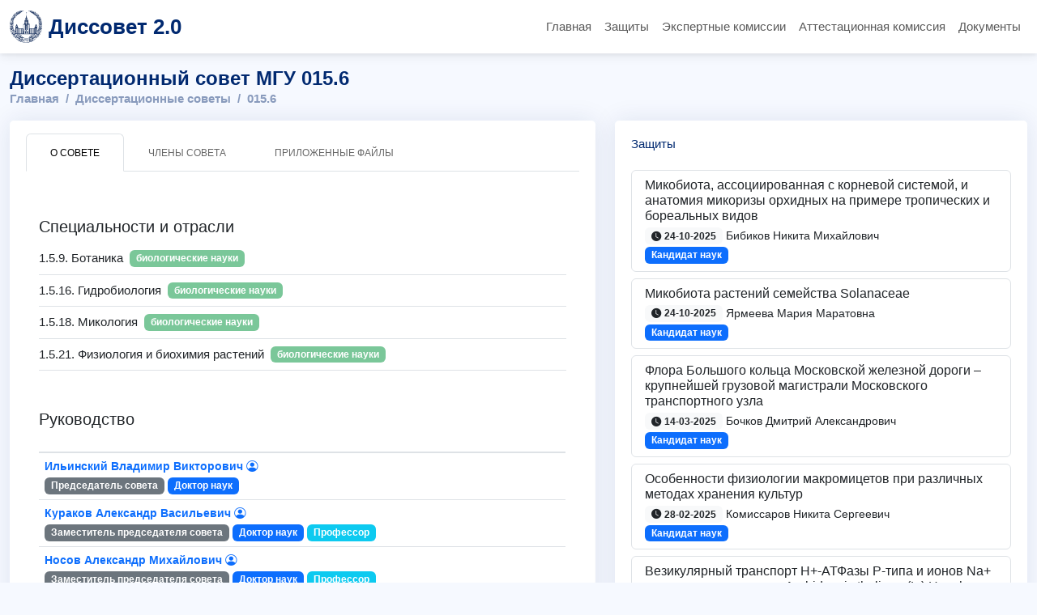

--- FILE ---
content_type: text/html; charset=UTF-8
request_url: https://dissovet.msu.ru/dissertation-council/015.6
body_size: 116772
content:
<!DOCTYPE html>
<html lang="ru">
<head>
    <meta charset="UTF-8">
    <meta name="viewport" content="width=device-width, initial-scale=1.0">

    <title>Диссертационный совет 015.6</title>
                                                                                                                                            
    
    <meta name="description" content="Страница диссертационного совета, защищающего по следующим специальностям: Ботаника, Гидробиология, Микология, Физиология и биохимия растений">

            <link rel="stylesheet" href="/build/224.4dddaaf1.css"><link rel="stylesheet" href="/build/app.00a81aa5.css">
        <link rel="stylesheet" href="/build/dissovet.16dc0d30.css">
    
            <script src="/build/runtime.725dd7e0.js" defer></script><script src="/build/224.26a9e77e.js" defer></script><script src="/build/app.42e160d9.js" defer></script>
        <script src="/build/dissovet.af3cd91a.js" defer></script>
    
            <script async src="https://elk.msu.ru:3000/script.js" data-website-id="86951e80-6207-4896-8d74-f54743b721f3"></script>
    
    <meta name="yandex-verification" content="8f6d6b79ddc29505"/>
</head>

<body>
    <header>
        <nav class="navbar navbar-expand-lg">
            <div class="container">
                <a class="navbar-brand d-flex align-items-center" href="/">
                    <img src="/msu-logo.gif" alt="Логотип МГУ" width="40" height="40" class="me-2">
                    <span class="fw-bold site-title">Диссовет 2.0 </span>
                </a>

                <button class="navbar-toggler" type="button" data-bs-toggle="collapse" data-bs-target="#navbarNav"
                        aria-controls="navbarNav" aria-expanded="false" aria-label="Переключить навигацию">
                    <span class="navbar-toggler-icon"></span>
                </button>

                <div class="collapse navbar-collapse mt-2 mt-lg-0" id="navbarNav">
                    <ul class="navbar-nav ms-auto mb-2 mb-lg-0">
                        <li class="nav-item">
                            <a class="nav-link " href="/">Главная</a>
                        </li>
                        <li class="nav-item">
                            <a class="nav-link " href="/dissertations">Защиты</a>
                        </li>
                        <li class="nav-item">
                            <a class="nav-link " href="/expert-commission">Экспертные комиссии</a>
                        </li>
                        <li class="nav-item">
                            <a class="nav-link " href="/attestation-commission">Аттестационная комиссия</a>
                        </li>
                        <li class="nav-item">
                            <a class="nav-link " href="/documents">Документы</a>
                        </li>
                    </ul>
                </div>
            </div>
        </nav>
    </header>

<main class="container" style="padding-top: 60px;">
        <br>

<div class="pagetitle">
    <h1>
        Диссертационный совет МГУ 015.6
            </h1>
    <nav>
        <ol class="breadcrumb">
            <li class="breadcrumb-item"><a href="/">Главная</a></li>
            <li class="breadcrumb-item">Диссертационные советы</li>
            <li class="breadcrumb-item">015.6</li>
        </ol>
    </nav>
</div>

<section class="section dashboard">
    <div class="row">
        <!-- левая колонка -->
        <div class="col-lg-7">
            <div class="card">
                <div class="card-body pt-3">
                    <!-- Вкладки -->
                    <ul class="nav nav-tabs nav-tabs-bordered">
                        <li class="nav-item">
                            <button class="nav-link active" data-bs-toggle="tab" data-bs-target="#dissertation-council-overview">О совете</button>
                        </li>
                        <li class="nav-item">
                            <button class="nav-link" data-bs-toggle="tab" data-bs-target="#dissertation-council-members">Члены совета</button>
                        </li>
                        <li class="nav-item">
                            <button class="nav-link" data-bs-toggle="tab" data-bs-target="#dissertation-council-files">Приложенные файлы</button>
                        </li>
                    </ul>
                    <div class="tab-content pt-2 px-3">
                        <!-- Вкладка: О совете -->
                        <div class="tab-pane fade show active" id="dissertation-council-overview">

                                                            <h5 class="mt-5 mb-3">Специальности и отрасли</h5>
                                <div class="specialties-container">
                                                                            <div class="specialty-row border-bottom pb-2 mb-2">
                                                                                            <div class="d-flex align-items-center">
                                                    <div class="specialty-text">
                                                        1.5.9.     Ботаника
                                                    </div>
                                                                                                            <span class="badge bos-2c79e85b-f44b-11e6-88bc-005056b93200-bg-color ms-2">
                                                            биологические науки
                                                        </span>
                                                                                                    </div>
                                                                                    </div>
                                                                            <div class="specialty-row border-bottom pb-2 mb-2">
                                                                                            <div class="d-flex align-items-center">
                                                    <div class="specialty-text">
                                                        1.5.16.    Гидробиология
                                                    </div>
                                                                                                            <span class="badge bos-2c79e85b-f44b-11e6-88bc-005056b93200-bg-color ms-2">
                                                            биологические науки
                                                        </span>
                                                                                                    </div>
                                                                                    </div>
                                                                            <div class="specialty-row border-bottom pb-2 mb-2">
                                                                                            <div class="d-flex align-items-center">
                                                    <div class="specialty-text">
                                                        1.5.18.    Микология
                                                    </div>
                                                                                                            <span class="badge bos-2c79e85b-f44b-11e6-88bc-005056b93200-bg-color ms-2">
                                                            биологические науки
                                                        </span>
                                                                                                    </div>
                                                                                    </div>
                                                                            <div class="specialty-row border-bottom pb-2 mb-2">
                                                                                            <div class="d-flex align-items-center">
                                                    <div class="specialty-text">
                                                        1.5.21.    Физиология и биохимия растений
                                                    </div>
                                                                                                            <span class="badge bos-2c79e85b-f44b-11e6-88bc-005056b93200-bg-color ms-2">
                                                            биологические науки
                                                        </span>
                                                                                                    </div>
                                                                                    </div>
                                                                    </div>
                            
                                                            <h5 class="mt-5 mb-3">Руководство</h5>
                                <table class="table table-hover" aria-label="Руководство">
                                    <thead>
                                        <tr>
                                            <th></th>
                                        </tr>
                                    </thead>
                                    <tbody>
                                                                                    <tr>
                                                <td>
                                                                                                            <a href="/dissovet-member/455" class="text-primary fw-bold text-decoration-none">
                                                            Ильинский Владимир Викторович 
                                                            <i class="bi bi-person-circle" style="position: relative; top: -2px;"></i>
                                                        </a>
                                                                                                        <br/>
                                                    <span class="badge bg-secondary">Председатель совета</span>
                                                                                                                                                                <span class="badge bg-primary">Доктор наук</span>
                                                                                                                                                        </td>
                                            </tr>
                                                                                    <tr>
                                                <td>
                                                                                                            <a href="/dissovet-member/1028" class="text-primary fw-bold text-decoration-none">
                                                            Кураков Александр Васильевич 
                                                            <i class="bi bi-person-circle" style="position: relative; top: -2px;"></i>
                                                        </a>
                                                                                                        <br/>
                                                    <span class="badge bg-secondary">Заместитель председателя совета</span>
                                                                                                                                                                <span class="badge bg-primary">Доктор наук</span>
                                                                                                                                                                <span class="badge bg-info">Профессор</span>
                                                                                                    </td>
                                            </tr>
                                                                                    <tr>
                                                <td>
                                                                                                            <a href="/dissovet-member/2908" class="text-primary fw-bold text-decoration-none">
                                                            Носов Александр Михайлович 
                                                            <i class="bi bi-person-circle" style="position: relative; top: -2px;"></i>
                                                        </a>
                                                                                                        <br/>
                                                    <span class="badge bg-secondary">Заместитель председателя совета</span>
                                                                                                                                                                <span class="badge bg-primary">Доктор наук</span>
                                                                                                                                                                <span class="badge bg-info">Профессор</span>
                                                                                                    </td>
                                            </tr>
                                                                                    <tr>
                                                <td>
                                                                                                            <a href="/dissovet-member/2914" class="text-primary fw-bold text-decoration-none">
                                                            Тимонин Александр Константинович 
                                                            <i class="bi bi-person-circle" style="position: relative; top: -2px;"></i>
                                                        </a>
                                                                                                        <br/>
                                                    <span class="badge bg-secondary">Заместитель председателя совета</span>
                                                                                                                                                                <span class="badge bg-primary">Доктор наук</span>
                                                                                                                                                                <span class="badge bg-info">Профессор</span>
                                                                                                    </td>
                                            </tr>
                                                                                    <tr>
                                                <td>
                                                                                                            <a href="/dissovet-member/457" class="text-primary fw-bold text-decoration-none">
                                                            Гершкович Дарья Михайловна 
                                                            <i class="bi bi-person-circle" style="position: relative; top: -2px;"></i>
                                                        </a>
                                                                                                        <br/>
                                                    <span class="badge bg-secondary">Ученый секретарь совета</span>
                                                                                                                                                                <span class="badge bg-primary">Кандидат наук</span>
                                                                                                                                                        </td>
                                            </tr>
                                                                            </tbody>
                                </table>
                            

                                                            <h5 class="mt-5 mb-3">Контакты</h5>

                                                                    <div class="d-flex align-items-center pb-2 mb-2 border-bottom">  
                                        <div class="bi bi-telephone-fill me-4 text-success"></div>  
                                        <span>+7 495 939-11-48</span> 
                                    </div>
                                
                                                                    <div class="d-flex align-items-center pb-2 mb-2 border-bottom">
                                        <div class="bi bi-envelope text-primary me-4"></div>
                                        <span>dissovet_00155@mail.ru</span>
                                    </div>
                                
                                                                    <div class="d-flex align-items-center mb-3">
                                        <div class="bi bi-geo-alt me-4 text-danger"></div>
                                        <span>119234 Москва, Ленинские горы, д. 1, стр. 12, биологический факультет, кафедра гидробиологии</span>
                                    </div>
                                                                                    </div>

                        <!-- Вкладка: Члены совета -->
                        <div class="tab-pane fade pt-3" id="dissertation-council-members">
                                                            <table class="table table-hover" aria-label="Члены совета">
                                    <tbody> <th></th>
                                                                                                                                    <tr>
                                                    <td> 
                                                                                                                    <a href="/dissovet-member/455" class="text-primary fw-bold text-decoration-none">
                                                                Ильинский Владимир Викторович 
                                                                <i class="bi bi-person-circle" style="position: relative; top: -2px;"></i>
                                                            </a>
                                                                                                                <br/>
                                                        <span class="badge bg-secondary">Председатель совета</span>
                                                                                                                                                                            <span class="badge bg-primary">Доктор наук</span>
                                                                                                                                                                    </td>
                                                </tr>
                                                                                            <tr>
                                                    <td> 
                                                                                                                    <a href="/dissovet-member/1028" class="text-primary fw-bold text-decoration-none">
                                                                Кураков Александр Васильевич 
                                                                <i class="bi bi-person-circle" style="position: relative; top: -2px;"></i>
                                                            </a>
                                                                                                                <br/>
                                                        <span class="badge bg-secondary">Заместитель председателя совета</span>
                                                                                                                                                                            <span class="badge bg-primary">Доктор наук</span>
                                                                                                                                                                            <span class="badge bg-info">Профессор</span>
                                                                                                            </td>
                                                </tr>
                                                                                            <tr>
                                                    <td> 
                                                                                                                    <a href="/dissovet-member/2908" class="text-primary fw-bold text-decoration-none">
                                                                Носов Александр Михайлович 
                                                                <i class="bi bi-person-circle" style="position: relative; top: -2px;"></i>
                                                            </a>
                                                                                                                <br/>
                                                        <span class="badge bg-secondary">Заместитель председателя совета</span>
                                                                                                                                                                            <span class="badge bg-primary">Доктор наук</span>
                                                                                                                                                                            <span class="badge bg-info">Профессор</span>
                                                                                                            </td>
                                                </tr>
                                                                                            <tr>
                                                    <td> 
                                                                                                                    <a href="/dissovet-member/2914" class="text-primary fw-bold text-decoration-none">
                                                                Тимонин Александр Константинович 
                                                                <i class="bi bi-person-circle" style="position: relative; top: -2px;"></i>
                                                            </a>
                                                                                                                <br/>
                                                        <span class="badge bg-secondary">Заместитель председателя совета</span>
                                                                                                                                                                            <span class="badge bg-primary">Доктор наук</span>
                                                                                                                                                                            <span class="badge bg-info">Профессор</span>
                                                                                                            </td>
                                                </tr>
                                                                                            <tr>
                                                    <td> 
                                                                                                                    <a href="/dissovet-member/457" class="text-primary fw-bold text-decoration-none">
                                                                Гершкович Дарья Михайловна 
                                                                <i class="bi bi-person-circle" style="position: relative; top: -2px;"></i>
                                                            </a>
                                                                                                                <br/>
                                                        <span class="badge bg-secondary">Ученый секретарь совета</span>
                                                                                                                                                                            <span class="badge bg-primary">Кандидат наук</span>
                                                                                                                                                                    </td>
                                                </tr>
                                                                                    
                                                                                                                                    <tr>
                                                    <td>
                                                                                                                    <a href="/dissovet-member/458" class="text-primary fw-bold text-decoration-none">
                                                                Азовский Андрей Игоревич 
                                                                <i class="bi bi-person-circle" style="position: relative; top: -2px;"></i>
                                                            </a>
                                                                                                                <br/>
                                                                                                                                                                            <span class="badge bg-primary">Доктор наук</span>
                                                                                                                                                                    </td>
                                                </tr>
                                                                                            <tr>
                                                    <td>
                                                                                                                    <a href="/dissovet-member/5022" class="text-primary fw-bold text-decoration-none">
                                                                Александрова Алина Витальевна 
                                                                <i class="bi bi-person-circle" style="position: relative; top: -2px;"></i>
                                                            </a>
                                                                                                                <br/>
                                                                                                                                                                            <span class="badge bg-primary">Доктор наук</span>
                                                                                                                                                                    </td>
                                                </tr>
                                                                                            <tr>
                                                    <td>
                                                                                                                    <a href="/dissovet-member/4373" class="text-primary fw-bold text-decoration-none">
                                                                Брейгина Мария Александровна 
                                                                <i class="bi bi-person-circle" style="position: relative; top: -2px;"></i>
                                                            </a>
                                                                                                                <br/>
                                                                                                                                                                            <span class="badge bg-primary">Доктор наук</span>
                                                                                                                                                                    </td>
                                                </tr>
                                                                                            <tr>
                                                    <td>
                                                                                                                    <a href="/dissovet-member/4239" class="text-primary fw-bold text-decoration-none">
                                                                Дунаевский Яков Ефимович 
                                                                <i class="bi bi-person-circle" style="position: relative; top: -2px;"></i>
                                                            </a>
                                                                                                                <br/>
                                                                                                                                                                            <span class="badge bg-primary">Доктор наук</span>
                                                                                                                                                                            <span class="badge bg-info">Профессор</span>
                                                                                                            </td>
                                                </tr>
                                                                                            <tr>
                                                    <td>
                                                                                                                    <a href="/dissovet-member/2556" class="text-primary fw-bold text-decoration-none">
                                                                Еланский Сергей Николаевич 
                                                                <i class="bi bi-person-circle" style="position: relative; top: -2px;"></i>
                                                            </a>
                                                                                                                <br/>
                                                                                                                                                                            <span class="badge bg-primary">Доктор наук</span>
                                                                                                                                                                            <span class="badge bg-info">Доцент</span>
                                                                                                            </td>
                                                </tr>
                                                                                            <tr>
                                                    <td>
                                                                                                                    <a href="/dissovet-member/3873" class="text-primary fw-bold text-decoration-none">
                                                                Зернов Александр Сергеевич 
                                                                <i class="bi bi-person-circle" style="position: relative; top: -2px;"></i>
                                                            </a>
                                                                                                                <br/>
                                                                                                                                                                            <span class="badge bg-primary">Доктор наук</span>
                                                                                                                                                                            <span class="badge bg-info">Доцент</span>
                                                                                                            </td>
                                                </tr>
                                                                                            <tr>
                                                    <td>
                                                                                                                    <a href="/dissovet-member/2910" class="text-primary fw-bold text-decoration-none">
                                                                Кузнецов Владимир Васильевич 
                                                                <i class="bi bi-person-circle" style="position: relative; top: -2px;"></i>
                                                            </a>
                                                                                                                <br/>
                                                                                                                    <span class="badge bg-color-ras">Академик РАН</span>
                                                                                                                                                                            <span class="badge bg-primary">Доктор наук</span>
                                                                                                                                                                            <span class="badge bg-info">Профессор</span>
                                                                                                            </td>
                                                </tr>
                                                                                            <tr>
                                                    <td>
                                                                                                                    <a href="/dissovet-member/2018" class="text-primary fw-bold text-decoration-none">
                                                                Лобакова Елена Сергеевна 
                                                                <i class="bi bi-person-circle" style="position: relative; top: -2px;"></i>
                                                            </a>
                                                                                                                <br/>
                                                                                                                                                                            <span class="badge bg-primary">Доктор наук</span>
                                                                                                                                                                            <span class="badge bg-info">Старший научный сотрудник</span>
                                                                                                            </td>
                                                </tr>
                                                                                            <tr>
                                                    <td>
                                                                                                                    <a href="/dissovet-member/456" class="text-primary fw-bold text-decoration-none">
                                                                Мазей Юрий Александрович 
                                                                <i class="bi bi-person-circle" style="position: relative; top: -2px;"></i>
                                                            </a>
                                                                                                                <br/>
                                                                                                                    <span class="badge bg-color-ras">Член - корреспондент РАН</span>
                                                                                                                                                                            <span class="badge bg-primary">Доктор наук</span>
                                                                                                                                                                            <span class="badge bg-info">Профессор</span>
                                                                                                            </td>
                                                </tr>
                                                                                            <tr>
                                                    <td>
                                                                                                                    <a href="/dissovet-member/467" class="text-primary fw-bold text-decoration-none">
                                                                Маторин Дмитрий Николаевич 
                                                                <i class="bi bi-person-circle" style="position: relative; top: -2px;"></i>
                                                            </a>
                                                                                                                <br/>
                                                                                                                                                                            <span class="badge bg-primary">Доктор наук</span>
                                                                                                                                                                            <span class="badge bg-info">Профессор</span>
                                                                                                            </td>
                                                </tr>
                                                                                            <tr>
                                                    <td>
                                                                                                                    <a href="/dissovet-member/2911" class="text-primary fw-bold text-decoration-none">
                                                                Мейчик Наталия Робертовна 
                                                                <i class="bi bi-person-circle" style="position: relative; top: -2px;"></i>
                                                            </a>
                                                                                                                <br/>
                                                                                                                                                                            <span class="badge bg-primary">Доктор наук</span>
                                                                                                                                                                            <span class="badge bg-info">Профессор</span>
                                                                                                            </td>
                                                </tr>
                                                                                            <tr>
                                                    <td>
                                                                                                                    Мокиевский Вадим Олегович
                                                                                                                <br/>
                                                                                                                                                                            <span class="badge bg-primary">Доктор наук</span>
                                                                                                                                                                    </td>
                                                </tr>
                                                                                            <tr>
                                                    <td>
                                                                                                                    <a href="/dissovet-member/8668" class="text-primary fw-bold text-decoration-none">
                                                                Нуралиев Максим Сергеевич 
                                                                <i class="bi bi-person-circle" style="position: relative; top: -2px;"></i>
                                                            </a>
                                                                                                                <br/>
                                                                                                                                                                            <span class="badge bg-primary">Доктор наук</span>
                                                                                                                                                                    </td>
                                                </tr>
                                                                                            <tr>
                                                    <td>
                                                                                                                    <a href="/dissovet-member/6642" class="text-primary fw-bold text-decoration-none">
                                                                Олескин Александр Владимирович 
                                                                <i class="bi bi-person-circle" style="position: relative; top: -2px;"></i>
                                                            </a>
                                                                                                                <br/>
                                                                                                                                                                            <span class="badge bg-primary">Доктор наук</span>
                                                                                                                                                                            <span class="badge bg-info">Профессор</span>
                                                                                                            </td>
                                                </tr>
                                                                                            <tr>
                                                    <td>
                                                                                                                    <a href="/dissovet-member/650" class="text-primary fw-bold text-decoration-none">
                                                                Онипченко Владимир Гертрудович 
                                                                <i class="bi bi-person-circle" style="position: relative; top: -2px;"></i>
                                                            </a>
                                                                                                                <br/>
                                                                                                                                                                            <span class="badge bg-primary">Доктор наук</span>
                                                                                                                                                                            <span class="badge bg-info">Профессор</span>
                                                                                                            </td>
                                                </tr>
                                                                                            <tr>
                                                    <td>
                                                                                                                    <a href="/dissovet-member/7555" class="text-primary fw-bold text-decoration-none">
                                                                Рахманкулова Зульфира Фаузиевна 
                                                                <i class="bi bi-person-circle" style="position: relative; top: -2px;"></i>
                                                            </a>
                                                                                                                <br/>
                                                                                                                                                                            <span class="badge bg-primary">Доктор наук</span>
                                                                                                                                                                            <span class="badge bg-info">Профессор</span>
                                                                                                            </td>
                                                </tr>
                                                                                            <tr>
                                                    <td>
                                                                                                                    Садыкова Вера Сергеевна
                                                                                                                <br/>
                                                                                                                                                                            <span class="badge bg-primary">Доктор наук</span>
                                                                                                                                                                            <span class="badge bg-info">Доцент</span>
                                                                                                            </td>
                                                </tr>
                                                                                            <tr>
                                                    <td>
                                                                                                                    <a href="/dissovet-member/2849" class="text-primary fw-bold text-decoration-none">
                                                                Соловченко Алексей Евгеньевич 
                                                                <i class="bi bi-person-circle" style="position: relative; top: -2px;"></i>
                                                            </a>
                                                                                                                <br/>
                                                                                                                                                                            <span class="badge bg-primary">Доктор наук</span>
                                                                                                                                                                    </td>
                                                </tr>
                                                                                            <tr>
                                                    <td>
                                                                                                                    <a href="/dissovet-member/8863" class="text-primary fw-bold text-decoration-none">
                                                                Сухоруков Александр Петрович 
                                                                <i class="bi bi-person-circle" style="position: relative; top: -2px;"></i>
                                                            </a>
                                                                                                                <br/>
                                                                                                                                                                            <span class="badge bg-primary">Доктор наук</span>
                                                                                                                                                                    </td>
                                                </tr>
                                                                                            <tr>
                                                    <td>
                                                                                                                    Тараканов Иван Германович
                                                                                                                <br/>
                                                                                                                                                                            <span class="badge bg-primary">Доктор наук</span>
                                                                                                                                                                            <span class="badge bg-info">Профессор</span>
                                                                                                            </td>
                                                </tr>
                                                                                            <tr>
                                                    <td>
                                                                                                                    <a href="/dissovet-member/765" class="text-primary fw-bold text-decoration-none">
                                                                Терехова Вера Александровна 
                                                                <i class="bi bi-person-circle" style="position: relative; top: -2px;"></i>
                                                            </a>
                                                                                                                <br/>
                                                                                                                                                                            <span class="badge bg-primary">Доктор наук</span>
                                                                                                                                                                            <span class="badge bg-info">Профессор</span>
                                                                                                            </td>
                                                </tr>
                                                                                            <tr>
                                                    <td>
                                                                                                                    <a href="/dissovet-member/2915" class="text-primary fw-bold text-decoration-none">
                                                                Федосов Владимир Эрнстович 
                                                                <i class="bi bi-person-circle" style="position: relative; top: -2px;"></i>
                                                            </a>
                                                                                                                <br/>
                                                                                                                                                                            <span class="badge bg-primary">Доктор наук</span>
                                                                                                                                                                    </td>
                                                </tr>
                                                                                            <tr>
                                                    <td>
                                                                                                                    <a href="/dissovet-member/483" class="text-primary fw-bold text-decoration-none">
                                                                Цетлин Александр Борисович 
                                                                <i class="bi bi-person-circle" style="position: relative; top: -2px;"></i>
                                                            </a>
                                                                                                                <br/>
                                                                                                                                                                            <span class="badge bg-primary">Доктор наук</span>
                                                                                                                                                                            <span class="badge bg-info">Доцент</span>
                                                                                                            </td>
                                                </tr>
                                                                                            <tr>
                                                    <td>
                                                                                                                    <a href="/dissovet-member/2918" class="text-primary fw-bold text-decoration-none">
                                                                Шнырева Алла Викторовна 
                                                                <i class="bi bi-person-circle" style="position: relative; top: -2px;"></i>
                                                            </a>
                                                                                                                <br/>
                                                                                                                                                                            <span class="badge bg-primary">Доктор наук</span>
                                                                                                                                                                            <span class="badge bg-info">Старший научный сотрудник</span>
                                                                                                            </td>
                                                </tr>
                                                                                                                        </tbody>
                                </table>
                                                    </div>

                        <!-- Вкладка: Приложенные файлы -->
                        <div class="tab-pane fade" id="dissertation-council-files">
                            <table class="table table-striped" aria-label="Документы">
                                <thead>
                                    <tr>
                                        <th scope="col">#</th>
                                        <th scope="col">Название файла</th>
                                        <th scope="col">Размер</th>
                                    </tr>
                                </thead>
                                <tbody>
                                                                                                                        <tr>
                                                <th scope="row">1</th>
                                                <td>
                                                    <i class="bi bi-file-earmark-pdf" title="file-earmark-pdf"></i>
                                                    <a href="/file/dissovet-docs/1eb99acc-de2d-11ef-8398-005056b96f20" 
                                                        data-bs-toggle="tooltip" 
                                                        data-bs-placement="top" 
                                                        title="Скачать">
                                                        Приказ о частичном изменении состава совета.
                                                    </a>
                                                </td>
                                                <td>445 KB</td>
                                            </tr>
                                                                                    <tr>
                                                <th scope="row">2</th>
                                                <td>
                                                    <i class="bi bi-file-earmark-pdf" title="file-earmark-pdf"></i>
                                                    <a href="/file/dissovet-docs/b68e8aec-e6b2-11ee-8f14-005056b96f20" 
                                                        data-bs-toggle="tooltip" 
                                                        data-bs-placement="top" 
                                                        title="Скачать">
                                                        Приказ о продлении деятельности ДС от 25.12.2023 г. 1698
                                                    </a>
                                                </td>
                                                <td>5 MB</td>
                                            </tr>
                                                                                    <tr>
                                                <th scope="row">3</th>
                                                <td>
                                                    <i class="bi bi-file-earmark-pdf" title="file-earmark-pdf"></i>
                                                    <a href="/file/dissovet-docs/94d26ea0-e6b2-11ee-8f14-005056b96f20" 
                                                        data-bs-toggle="tooltip" 
                                                        data-bs-placement="top" 
                                                        title="Скачать">
                                                        Приказ о продлении деятельности ДС от 14.07.2022 г. 902
                                                    </a>
                                                </td>
                                                <td>11 MB</td>
                                            </tr>
                                                                                    <tr>
                                                <th scope="row">4</th>
                                                <td>
                                                    <i class="bi bi-file-earmark-pdf" title="file-earmark-pdf"></i>
                                                    <a href="/file/dissovet-docs/7608df86-a301-11ed-96ee-005056b93961" 
                                                        data-bs-toggle="tooltip" 
                                                        data-bs-placement="top" 
                                                        title="Скачать">
                                                        Приказ о продлении и присвоении нового шифра
                                                    </a>
                                                </td>
                                                <td>11 MB</td>
                                            </tr>
                                                                                    <tr>
                                                <th scope="row">5</th>
                                                <td>
                                                    <i class="bi bi-file-earmark-pdf" title="file-earmark-pdf"></i>
                                                    <a href="/file/dissovet-docs/451cec70-e6b0-11ee-8f14-005056b96f20" 
                                                        data-bs-toggle="tooltip" 
                                                        data-bs-placement="top" 
                                                        title="Скачать">
                                                        Приказ о продлении деятельности ДС от 10.03.2020 г. 238
                                                    </a>
                                                </td>
                                                <td>8 MB</td>
                                            </tr>
                                                                                    <tr>
                                                <th scope="row">6</th>
                                                <td>
                                                    <i class="bi bi-file-earmark-pdf" title="file-earmark-pdf"></i>
                                                    <a href="/file/dissovet-docs/64056c4c-e6b1-11ee-8f14-005056b96f20" 
                                                        data-bs-toggle="tooltip" 
                                                        data-bs-placement="top" 
                                                        title="Скачать">
                                                        Приказ о продлении деятельности ДС от 20.05.2019 г. 583
                                                    </a>
                                                </td>
                                                <td>4 MB</td>
                                            </tr>
                                                                                    <tr>
                                                <th scope="row">7</th>
                                                <td>
                                                    <i class="bi bi-file-earmark-pdf" title="file-earmark-pdf"></i>
                                                    <a href="/file/dissovet-docs/418cf9c8-e6b1-11ee-8f14-005056b96f20" 
                                                        data-bs-toggle="tooltip" 
                                                        data-bs-placement="top" 
                                                        title="Скачать">
                                                        Приказ о продлении деятельности ДС от 23.04.2018 г. 518
                                                    </a>
                                                </td>
                                                <td>2 MB</td>
                                            </tr>
                                                                                    <tr>
                                                <th scope="row">8</th>
                                                <td>
                                                    <i class="bi bi-file-earmark-pdf" title="file-earmark-pdf"></i>
                                                    <a href="/file/dissovet-docs/f837debe-e6b0-11ee-8f14-005056b96f20" 
                                                        data-bs-toggle="tooltip" 
                                                        data-bs-placement="top" 
                                                        title="Скачать">
                                                        Приказ о продлении деятельности ДС от 08.06.2017 г. 699
                                                    </a>
                                                </td>
                                                <td>5 MB</td>
                                            </tr>
                                                                                                            </tbody>
                            </table>
                        </div>
                    </div>

                </div>
            </div>
        </div>
        <!-- правая колонка -->
        <div class="col-lg-5">
            <div class="card">
                <div class="card-body">
                    <h5 class="card-title">Защиты</h5>
                    <div class="list-group">
                                                                                    <a href="/dissertation/3446"
                                class="list-group-item list-group-item-action card-hover-effect mb-2 rounded border"
                                aria-current="false">
                                    <div class="d-flex w-100 justify-content-between">
                                        <h6 class="mb-1">Микобиота, ассоциированная с корневой системой, и анатомия микоризы орхидных на примере тропических и бореальных видов</h6>
                                    </div>
                                    <small title="Дата защиты">
                                        <span class="badge bg-light text-dark d-inline-flex align-items-center">
                                                                                        <i class="bi bi-clock-fill me-1"></i>
                                            24-10-2025
                                                                                    </span>
                                    </small>
                                    <small>Бибиков Никита Михайлович</small>
                                    <br/>
                                    <small class="badge bg-primary">Кандидат наук</small>
                                </a>
                                                            <a href="/dissertation/3412"
                                class="list-group-item list-group-item-action card-hover-effect mb-2 rounded border"
                                aria-current="false">
                                    <div class="d-flex w-100 justify-content-between">
                                        <h6 class="mb-1">Микобиота растений семейства Solanaceae</h6>
                                    </div>
                                    <small title="Дата защиты">
                                        <span class="badge bg-light text-dark d-inline-flex align-items-center">
                                                                                        <i class="bi bi-clock-fill me-1"></i>
                                            24-10-2025
                                                                                    </span>
                                    </small>
                                    <small>Ярмеева Мария Маратовна</small>
                                    <br/>
                                    <small class="badge bg-primary">Кандидат наук</small>
                                </a>
                                                            <a href="/dissertation/3306"
                                class="list-group-item list-group-item-action card-hover-effect mb-2 rounded border"
                                aria-current="false">
                                    <div class="d-flex w-100 justify-content-between">
                                        <h6 class="mb-1">Флора Большого кольца Московской железной дороги – крупнейшей грузовой магистрали Московского транспортного узла</h6>
                                    </div>
                                    <small title="Дата защиты">
                                        <span class="badge bg-light text-dark d-inline-flex align-items-center">
                                                                                        <i class="bi bi-clock-fill me-1"></i>
                                            14-03-2025
                                                                                    </span>
                                    </small>
                                    <small>Бочков Дмитрий Александрович</small>
                                    <br/>
                                    <small class="badge bg-primary">Кандидат наук</small>
                                </a>
                                                            <a href="/dissertation/3305"
                                class="list-group-item list-group-item-action card-hover-effect mb-2 rounded border"
                                aria-current="false">
                                    <div class="d-flex w-100 justify-content-between">
                                        <h6 class="mb-1">Особенности физиологии макромицетов при различных методах хранения культур</h6>
                                    </div>
                                    <small title="Дата защиты">
                                        <span class="badge bg-light text-dark d-inline-flex align-items-center">
                                                                                        <i class="bi bi-clock-fill me-1"></i>
                                            28-02-2025
                                                                                    </span>
                                    </small>
                                    <small>Комиссаров Никита Сергеевич</small>
                                    <br/>
                                    <small class="badge bg-primary">Кандидат наук</small>
                                </a>
                                                            <a href="/dissertation/3299"
                                class="list-group-item list-group-item-action card-hover-effect mb-2 rounded border"
                                aria-current="false">
                                    <div class="d-flex w-100 justify-content-between">
                                        <h6 class="mb-1">Везикулярный транспорт H+-АТФазы Р-типа и ионов Nа+ при солевом стрессе у Arabidopsis thaliana (L.) Heynh.</h6>
                                    </div>
                                    <small title="Дата защиты">
                                        <span class="badge bg-light text-dark d-inline-flex align-items-center">
                                                                                        <i class="bi bi-clock-fill me-1"></i>
                                            07-02-2025
                                                                                    </span>
                                    </small>
                                    <small>Лобрева Ольга Викторовна</small>
                                    <br/>
                                    <small class="badge bg-primary">Кандидат наук</small>
                                </a>
                                                            <a href="/dissertation/3210"
                                class="list-group-item list-group-item-action card-hover-effect mb-2 rounded border"
                                aria-current="false">
                                    <div class="d-flex w-100 justify-content-between">
                                        <h6 class="mb-1">Микромицеты Talaromyces C.R. Behj.: видовое богатство в новых границах рода</h6>
                                    </div>
                                    <small title="Дата защиты">
                                        <span class="badge bg-light text-dark d-inline-flex align-items-center">
                                                                                        <i class="bi bi-clock-fill me-1"></i>
                                            13-12-2024
                                                                                    </span>
                                    </small>
                                    <small>Антонов Евгений Андреевич</small>
                                    <br/>
                                    <small class="badge bg-primary">Кандидат наук</small>
                                </a>
                                                            <a href="/dissertation/3209"
                                class="list-group-item list-group-item-action card-hover-effect mb-2 rounded border"
                                aria-current="false">
                                    <div class="d-flex w-100 justify-content-between">
                                        <h6 class="mb-1">Почвенные микроскопические грибы национальных парков Центрального и Северного Вьетнама</h6>
                                    </div>
                                    <small title="Дата защиты">
                                        <span class="badge bg-light text-dark d-inline-flex align-items-center">
                                                                                        <i class="bi bi-clock-fill me-1"></i>
                                            13-12-2024
                                                                                    </span>
                                    </small>
                                    <small>Антонова Ирина Игоревна</small>
                                    <br/>
                                    <small class="badge bg-primary">Кандидат наук</small>
                                </a>
                                                            <a href="/dissertation/2943"
                                class="list-group-item list-group-item-action card-hover-effect mb-2 rounded border"
                                aria-current="false">
                                    <div class="d-flex w-100 justify-content-between">
                                        <h6 class="mb-1">Активные формы кислорода как регуляторы взаимодействия между мужским гаметофитом и спорофитом семенных растений</h6>
                                    </div>
                                    <small title="Дата защиты">
                                        <span class="badge bg-light text-dark d-inline-flex align-items-center">
                                                                                        <i class="bi bi-clock-fill me-1"></i>
                                            24-05-2024
                                                                                    </span>
                                    </small>
                                    <small>Брейгина Мария Александровна</small>
                                    <br/>
                                    <small class="badge bg-primary">Доктор наук</small>
                                </a>
                                                            <a href="/dissertation/2975"
                                class="list-group-item list-group-item-action card-hover-effect mb-2 rounded border"
                                aria-current="false">
                                    <div class="d-flex w-100 justify-content-between">
                                        <h6 class="mb-1">Таксономия и эволюционная генетика дрожжей Kluyveromyces lactis</h6>
                                    </div>
                                    <small title="Дата защиты">
                                        <span class="badge bg-light text-dark d-inline-flex align-items-center">
                                                                                        <i class="bi bi-clock-fill me-1"></i>
                                            17-05-2024
                                                                                    </span>
                                    </small>
                                    <small>Лютова Людмила Владимировна</small>
                                    <br/>
                                    <small class="badge bg-primary">Кандидат наук</small>
                                </a>
                                                            <a href="/dissertation/2974"
                                class="list-group-item list-group-item-action card-hover-effect mb-2 rounded border"
                                aria-current="false">
                                    <div class="d-flex w-100 justify-content-between">
                                        <h6 class="mb-1">Молекулярно-генетическое разнообразие культурных и природных дрожжей рода Saccharomyces</h6>
                                    </div>
                                    <small title="Дата защиты">
                                        <span class="badge bg-light text-dark d-inline-flex align-items-center">
                                                                                        <i class="bi bi-clock-fill me-1"></i>
                                            17-05-2024
                                                                                    </span>
                                    </small>
                                    <small>Боровкова Алена Николаевна</small>
                                    <br/>
                                    <small class="badge bg-primary">Кандидат наук</small>
                                </a>
                                                            <a href="/dissertation/2918"
                                class="list-group-item list-group-item-action card-hover-effect mb-2 rounded border"
                                aria-current="false">
                                    <div class="d-flex w-100 justify-content-between">
                                        <h6 class="mb-1">Миксомицеты юго-западного Приморья на примере заповедника «Кедровая Падь»</h6>
                                    </div>
                                    <small title="Дата защиты">
                                        <span class="badge bg-light text-dark d-inline-flex align-items-center">
                                                                                        <i class="bi bi-clock-fill me-1"></i>
                                            19-04-2024
                                                                                    </span>
                                    </small>
                                    <small>Бортников Федор Михайлович</small>
                                    <br/>
                                    <small class="badge bg-primary">Кандидат наук</small>
                                </a>
                                                            <a href="/dissertation/2908"
                                class="list-group-item list-group-item-action card-hover-effect mb-2 rounded border"
                                aria-current="false">
                                    <div class="d-flex w-100 justify-content-between">
                                        <h6 class="mb-1">Влияние лигандов на поглощение ионов меди клеточными стенками растений вики (Vicia sativa L.)</h6>
                                    </div>
                                    <small title="Дата защиты">
                                        <span class="badge bg-light text-dark d-inline-flex align-items-center">
                                                                                        <i class="bi bi-clock-fill me-1"></i>
                                            19-04-2024
                                                                                    </span>
                                    </small>
                                    <small>Никушин Олег Витальевич</small>
                                    <br/>
                                    <small class="badge bg-primary">Кандидат наук</small>
                                </a>
                                                            <a href="/dissertation/2876"
                                class="list-group-item list-group-item-action card-hover-effect mb-2 rounded border"
                                aria-current="false">
                                    <div class="d-flex w-100 justify-content-between">
                                        <h6 class="mb-1">Таксономическое разнообразие, морфология и эволюция микогетеротрофных однодольных Восточного Индокитая</h6>
                                    </div>
                                    <small title="Дата защиты">
                                        <span class="badge bg-light text-dark d-inline-flex align-items-center">
                                                                                        <i class="bi bi-clock-fill me-1"></i>
                                            05-04-2024
                                                                                    </span>
                                    </small>
                                    <small>Нуралиев Максим Сергеевич</small>
                                    <br/>
                                    <small class="badge bg-primary">Доктор наук</small>
                                </a>
                                                            <a href="/dissertation/2694"
                                class="list-group-item list-group-item-action card-hover-effect mb-2 rounded border"
                                aria-current="false">
                                    <div class="d-flex w-100 justify-content-between">
                                        <h6 class="mb-1">Эволюционная морфология и систематика Restionaceae–Anarthrioideae</h6>
                                    </div>
                                    <small title="Дата защиты">
                                        <span class="badge bg-light text-dark d-inline-flex align-items-center">
                                                                                        <i class="bi bi-clock-fill me-1"></i>
                                            24-11-2023
                                                                                    </span>
                                    </small>
                                    <small>Фомичев Константин Игоревич</small>
                                    <br/>
                                    <small class="badge bg-primary">Кандидат наук</small>
                                </a>
                                                            <a href="/dissertation/2693"
                                class="list-group-item list-group-item-action card-hover-effect mb-2 rounded border"
                                aria-current="false">
                                    <div class="d-flex w-100 justify-content-between">
                                        <h6 class="mb-1">Структурно-морфологическое разнообразие и эволюция цветка в критических группах порядка Apiales</h6>
                                    </div>
                                    <small title="Дата защиты">
                                        <span class="badge bg-light text-dark d-inline-flex align-items-center">
                                                                                        <i class="bi bi-clock-fill me-1"></i>
                                            10-11-2023
                                                                                    </span>
                                    </small>
                                    <small>Карпунина Полина Владимировна</small>
                                    <br/>
                                    <small class="badge bg-primary">Кандидат наук</small>
                                </a>
                                                            <a href="/dissertation/2485"
                                class="list-group-item list-group-item-action card-hover-effect mb-2 rounded border"
                                aria-current="false">
                                    <div class="d-flex w-100 justify-content-between">
                                        <h6 class="mb-1">Критерий токсичности эмбрионально-личиночного тестирования двустворчатых моллюсков</h6>
                                    </div>
                                    <small title="Дата защиты">
                                        <span class="badge bg-light text-dark d-inline-flex align-items-center">
                                                                                        <i class="bi bi-clock-fill me-1"></i>
                                            19-05-2023
                                                                                    </span>
                                    </small>
                                    <small>Саидов Даниял Магомедович</small>
                                    <br/>
                                    <small class="badge bg-primary">Кандидат наук</small>
                                </a>
                                                            <a href="/dissertation/2475"
                                class="list-group-item list-group-item-action card-hover-effect mb-2 rounded border"
                                aria-current="false">
                                    <div class="d-flex w-100 justify-content-between">
                                        <h6 class="mb-1">Структура и развитие побеговых систем и репродуктивных органов у ключевых представителей порядков Nymphaeales и Ceratophyllales</h6>
                                    </div>
                                    <small title="Дата защиты">
                                        <span class="badge bg-light text-dark d-inline-flex align-items-center">
                                                                                        <i class="bi bi-clock-fill me-1"></i>
                                            19-05-2023
                                                                                    </span>
                                    </small>
                                    <small>Эль Елена Сергеевна</small>
                                    <br/>
                                    <small class="badge bg-primary">Кандидат наук</small>
                                </a>
                                                            <a href="/dissertation/2364"
                                class="list-group-item list-group-item-action card-hover-effect mb-2 rounded border"
                                aria-current="false">
                                    <div class="d-flex w-100 justify-content-between">
                                        <h6 class="mb-1">Паттерны строения и развития цветка у базальных однодольных</h6>
                                    </div>
                                    <small title="Дата защиты">
                                        <span class="badge bg-light text-dark d-inline-flex align-items-center">
                                                                                        <i class="bi bi-clock-fill me-1"></i>
                                            17-02-2023
                                                                                    </span>
                                    </small>
                                    <small>Ремизова Маргарита Васильевна</small>
                                    <br/>
                                    <small class="badge bg-primary">Доктор наук</small>
                                </a>
                                                            <a href="/dissertation/2324"
                                class="list-group-item list-group-item-action card-hover-effect mb-2 rounded border"
                                aria-current="false">
                                    <div class="d-flex w-100 justify-content-between">
                                        <h6 class="mb-1">Внеклеточная активность пептидаз сапротрофных и фитопатогенных мицелиальных микромицетов</h6>
                                    </div>
                                    <small title="Дата защиты">
                                        <span class="badge bg-light text-dark d-inline-flex align-items-center">
                                                                                        <i class="bi bi-clock-fill me-1"></i>
                                            09-12-2022
                                                                                    </span>
                                    </small>
                                    <small>Шамрайчук Ирина Леонидовна</small>
                                    <br/>
                                    <small class="badge bg-primary">Кандидат наук</small>
                                </a>
                                                            <a href="/dissertation/1966"
                                class="list-group-item list-group-item-action card-hover-effect mb-2 rounded border"
                                aria-current="false">
                                    <div class="d-flex w-100 justify-content-between">
                                        <h6 class="mb-1">Мониторинг агарикоидных базидиомицетов в некоторых типах коренных и производных лесов подзоны южной тайги (Пермский край)</h6>
                                    </div>
                                    <small title="Дата защиты">
                                        <span class="badge bg-light text-dark d-inline-flex align-items-center">
                                                                                        <i class="bi bi-clock-fill me-1"></i>
                                            18-03-2022
                                                                                    </span>
                                    </small>
                                    <small>Шишигин Александр Сергеевич</small>
                                    <br/>
                                    <small class="badge bg-primary">Кандидат наук</small>
                                </a>
                                                            <a href="/dissertation/1888"
                                class="list-group-item list-group-item-action card-hover-effect mb-2 rounded border"
                                aria-current="false">
                                    <div class="d-flex w-100 justify-content-between">
                                        <h6 class="mb-1">О литоральных сообществах макробентоса мягких грунтов Белого моря: структура, динамика, методика анализа</h6>
                                    </div>
                                    <small title="Дата защиты">
                                        <span class="badge bg-light text-dark d-inline-flex align-items-center">
                                                                                        <i class="bi bi-clock-fill me-1"></i>
                                            18-02-2022
                                                                                    </span>
                                    </small>
                                    <small>Филиппова Надежда Андреевна</small>
                                    <br/>
                                    <small class="badge bg-primary">Кандидат наук</small>
                                </a>
                                                            <a href="/dissertation/1887"
                                class="list-group-item list-group-item-action card-hover-effect mb-2 rounded border"
                                aria-current="false">
                                    <div class="d-flex w-100 justify-content-between">
                                        <h6 class="mb-1">Сравнительная характеристика зелёных микроводорослей-продуцентов арахидоновой кислоты на основе полифазного подхода</h6>
                                    </div>
                                    <small title="Дата защиты">
                                        <span class="badge bg-light text-dark d-inline-flex align-items-center">
                                                                                        <i class="bi bi-clock-fill me-1"></i>
                                            28-12-2021
                                                                                    </span>
                                    </small>
                                    <small>Шибзухова Карина Ахмедовна</small>
                                    <br/>
                                    <small class="badge bg-primary">Кандидат наук</small>
                                </a>
                                                            <a href="/dissertation/1423"
                                class="list-group-item list-group-item-action card-hover-effect mb-2 rounded border"
                                aria-current="false">
                                    <div class="d-flex w-100 justify-content-between">
                                        <h6 class="mb-1">Микромицеты штукатурки и белого камня в интерьерах памятников культуры</h6>
                                    </div>
                                    <small title="Дата защиты">
                                        <span class="badge bg-light text-dark d-inline-flex align-items-center">
                                                                                        <i class="bi bi-clock-fill me-1"></i>
                                            18-12-2020
                                                                                    </span>
                                    </small>
                                    <small>Понизовская Валерия Борисовна</small>
                                    <br/>
                                    <small class="badge bg-primary">Кандидат наук</small>
                                </a>
                                                            <a href="/dissertation/1139"
                                class="list-group-item list-group-item-action card-hover-effect mb-2 rounded border"
                                aria-current="false">
                                    <div class="d-flex w-100 justify-content-between">
                                        <h6 class="mb-1">Морфология и систематика диатомовых водорослей (Eunotiales, Mastogloiales, Cymbellales, Naviculales) из пресноводных водоёмов Юго-Восточной Азии (Лаоса, Камбоджи и Вьетнама)</h6>
                                    </div>
                                    <small title="Дата защиты">
                                        <span class="badge bg-light text-dark d-inline-flex align-items-center">
                                                                                        <i class="bi bi-clock-fill me-1"></i>
                                            20-12-2019
                                                                                    </span>
                                    </small>
                                    <small>Глущенко Антон Михайлович</small>
                                    <br/>
                                    <small class="badge bg-primary">Кандидат наук</small>
                                </a>
                                                            <a href="/dissertation/1138"
                                class="list-group-item list-group-item-action card-hover-effect mb-2 rounded border"
                                aria-current="false">
                                    <div class="d-flex w-100 justify-content-between">
                                        <h6 class="mb-1">Репродуктивная биология диатомовых водорослей</h6>
                                    </div>
                                    <small title="Дата защиты">
                                        <span class="badge bg-light text-dark d-inline-flex align-items-center">
                                                                                        <i class="bi bi-clock-fill me-1"></i>
                                            20-12-2019
                                                                                    </span>
                                    </small>
                                    <small>Давидович Николай Александрович</small>
                                    <br/>
                                    <small class="badge bg-primary">Доктор наук</small>
                                </a>
                                                            <a href="/dissertation/1119"
                                class="list-group-item list-group-item-action card-hover-effect mb-2 rounded border"
                                aria-current="false">
                                    <div class="d-flex w-100 justify-content-between">
                                        <h6 class="mb-1">Регуляторная роль активных форм кислорода в прорастании мужского гаметофита семенных растений</h6>
                                    </div>
                                    <small title="Дата защиты">
                                        <span class="badge bg-light text-dark d-inline-flex align-items-center">
                                                                                        <i class="bi bi-clock-fill me-1"></i>
                                            13-12-2019
                                                                                    </span>
                                    </small>
                                    <small>Максимов Никита Михайлович</small>
                                    <br/>
                                    <small class="badge bg-primary">Кандидат наук</small>
                                </a>
                                                            <a href="/dissertation/1120"
                                class="list-group-item list-group-item-action card-hover-effect mb-2 rounded border"
                                aria-current="false">
                                    <div class="d-flex w-100 justify-content-between">
                                        <h6 class="mb-1">Клавиципитальные эндофиты злаков Москвы и Московской области</h6>
                                    </div>
                                    <small title="Дата защиты">
                                        <span class="badge bg-light text-dark d-inline-flex align-items-center">
                                                                                        <i class="bi bi-clock-fill me-1"></i>
                                            13-12-2019
                                                                                    </span>
                                    </small>
                                    <small>Попкова Екатерина Геннадиевна</small>
                                    <br/>
                                    <small class="badge bg-primary">Кандидат наук</small>
                                </a>
                                                            <a href="/dissertation/1103"
                                class="list-group-item list-group-item-action card-hover-effect mb-2 rounded border"
                                aria-current="false">
                                    <div class="d-flex w-100 justify-content-between">
                                        <h6 class="mb-1">Роль клеточных стенок в поглощении ионов Cu2+ и Ni2+ корнями растений</h6>
                                    </div>
                                    <small title="Дата защиты">
                                        <span class="badge bg-light text-dark d-inline-flex align-items-center">
                                                                                        <i class="bi bi-clock-fill me-1"></i>
                                            22-11-2019
                                                                                    </span>
                                    </small>
                                    <small>Кушунина Мария Александровна</small>
                                    <br/>
                                    <small class="badge bg-primary">Кандидат наук</small>
                                </a>
                                                            <a href="/dissertation/1102"
                                class="list-group-item list-group-item-action card-hover-effect mb-2 rounded border"
                                aria-current="false">
                                    <div class="d-flex w-100 justify-content-between">
                                        <h6 class="mb-1">Физиологическая пластичность микроводоросли Desmodesmus sp., изолированой из беломорского гидроида</h6>
                                    </div>
                                    <small title="Дата защиты">
                                        <span class="badge bg-light text-dark d-inline-flex align-items-center">
                                                                                        <i class="bi bi-clock-fill me-1"></i>
                                            15-11-2019
                                                                                    </span>
                                    </small>
                                    <small>Щербаков Павел Николаевич</small>
                                    <br/>
                                    <small class="badge bg-primary">Кандидат наук</small>
                                </a>
                                                            <a href="/dissertation/1077"
                                class="list-group-item list-group-item-action card-hover-effect mb-2 rounded border"
                                aria-current="false">
                                    <div class="d-flex w-100 justify-content-between">
                                        <h6 class="mb-1">Микробные сообщества каротиногенной микроводоросли Haematococcus lacustris (Girod-Chantrans) Rostafinski (Chlorophyta) в природе и при культивировании</h6>
                                    </div>
                                    <small title="Дата защиты">
                                        <span class="badge bg-light text-dark d-inline-flex align-items-center">
                                                                                        <i class="bi bi-clock-fill me-1"></i>
                                            15-11-2019
                                                                                    </span>
                                    </small>
                                    <small>Кублановская Анна Андреевна</small>
                                    <br/>
                                    <small class="badge bg-primary">Кандидат наук</small>
                                </a>
                                                            <a href="/dissertation/585"
                                class="list-group-item list-group-item-action card-hover-effect mb-2 rounded border"
                                aria-current="false">
                                    <div class="d-flex w-100 justify-content-between">
                                        <h6 class="mb-1">Окислительно-восстановительные состояния фотосистемы 2 и 1 у водорослей под воздействием токсикантов</h6>
                                    </div>
                                    <small title="Дата защиты">
                                        <span class="badge bg-light text-dark d-inline-flex align-items-center">
                                                                                        <i class="bi bi-clock-fill me-1"></i>
                                            06-12-2018
                                                                                    </span>
                                    </small>
                                    <small>Протопопов Федор Федорович</small>
                                    <br/>
                                    <small class="badge bg-primary">Кандидат наук</small>
                                </a>
                                                            <a href="/dissertation/574"
                                class="list-group-item list-group-item-action card-hover-effect mb-2 rounded border"
                                aria-current="false">
                                    <div class="d-flex w-100 justify-content-between">
                                        <h6 class="mb-1">Алкалофильные и алкалотолерантные грибы: разнообразие, особенности экофизиологии и биохимии</h6>
                                    </div>
                                    <small title="Дата защиты">
                                        <span class="badge bg-light text-dark d-inline-flex align-items-center">
                                                                                        <i class="bi bi-clock-fill me-1"></i>
                                            06-12-2018
                                                                                    </span>
                                    </small>
                                    <small>Бондаренко София Андреевна</small>
                                    <br/>
                                    <small class="badge bg-primary">Кандидат наук</small>
                                </a>
                                                            <a href="/dissertation/306"
                                class="list-group-item list-group-item-action card-hover-effect mb-2 rounded border"
                                aria-current="false">
                                    <div class="d-flex w-100 justify-content-between">
                                        <h6 class="mb-1">Мониторинг качества водной среды по состоянию популяции фототрофных микроорганизмов</h6>
                                    </div>
                                    <small title="Дата защиты">
                                        <span class="badge bg-light text-dark d-inline-flex align-items-center">
                                                                                        <i class="bi bi-clock-fill me-1"></i>
                                            17-04-2018
                                                                                    </span>
                                    </small>
                                    <small>Фомина Ирина Алексеевна</small>
                                    <br/>
                                    <small class="badge bg-primary">Кандидат наук</small>
                                </a>
                                                            <a href="/dissertation/263"
                                class="list-group-item list-group-item-action card-hover-effect mb-2 rounded border"
                                aria-current="false">
                                    <div class="d-flex w-100 justify-content-between">
                                        <h6 class="mb-1">Реофильный макрозообентос Восточного Причерноморья</h6>
                                    </div>
                                    <small title="Дата защиты">
                                        <span class="badge bg-light text-dark d-inline-flex align-items-center">
                                                                                        <i class="bi bi-clock-fill me-1"></i>
                                            20-03-2018
                                                                                    </span>
                                    </small>
                                    <small>Палатов Дмитрий Михайлович</small>
                                    <br/>
                                    <small class="badge bg-primary">Кандидат наук</small>
                                </a>
                                
                                            </div>
                </div>
            </div>
        </div>

    </div>
</section>

<div style="height: 2rem;"></div>

    </main>

    <footer class="footer mt-auto py-3 bg-light border-top">
        <div class="container text-center">
            &copy; <a href="https://rcc.msu.ru" target="_blank" rel="noopener">НИВЦ МГУ имени М.В. Ломоносова</a>
        </div>
    </footer>
</body>

</html>


--- FILE ---
content_type: application/javascript
request_url: https://dissovet.msu.ru/build/app.42e160d9.js
body_size: 218484
content:
/*! For license information please see app.42e160d9.js.LICENSE.txt */
(self.webpackChunk=self.webpackChunk||[]).push([[143],{4180:(e,t,u)=>{var n={"./hello_controller.js":8516};function a(e){var t=l(e);return u(t)}function l(e){if(!u.o(n,e)){var t=new Error("Cannot find module '"+e+"'");throw t.code="MODULE_NOT_FOUND",t}return n[e]}a.keys=function(){return Object.keys(n)},a.resolve=l,e.exports=a,a.id=4180},7053:(e,t,u)=>{var n={"./AspirantCoursesTable.vue":2803,"./AspirantDocuments.vue":3995,"./AspirantsList.vue":6227,"./CouncilList.vue":3911,"./CourseList.vue":8153,"./DissertationList.vue":4954,"./Person.vue":1893,"./PersonDocuments.vue":9790,"./PersonSalarySheets.vue":72,"./PersonsList.vue":1948,"./ProfilesList.vue":3625,"./ScientificLeadersList.vue":8445,"./UserRequestForm.vue":4233,"./UserRequestShow.vue":1957,"./VypusknikFrdoRequests.vue":4934,"./elements/Date.vue":6,"./elements/DateDiff.vue":8522,"./elements/FileSizeFormat.vue":8940,"./elements/TimerCountDown.vue":8530};function a(e){var t=l(e);return u(t)}function l(e){if(!u.o(n,e)){var t=new Error("Cannot find module '"+e+"'");throw t.code="MODULE_NOT_FOUND",t}return n[e]}a.keys=function(){return Object.keys(n)},a.resolve=l,e.exports=a,a.id=7053},8205:(e,t,u)=>{"use strict";u.d(t,{Z:()=>n});const n={"symfony--ux-vue--vue":Promise.resolve().then(u.bind(u,8642))}},8516:(e,t,u)=>{"use strict";u.r(t),u.d(t,{default:()=>c});u(8304),u(4812),u(489),u(1539),u(1299),u(2419),u(1703),u(6647),u(8011),u(9070),u(2526),u(1817),u(2165),u(6992),u(8783),u(3948);function n(e){return n="function"==typeof Symbol&&"symbol"==typeof Symbol.iterator?function(e){return typeof e}:function(e){return e&&"function"==typeof Symbol&&e.constructor===Symbol&&e!==Symbol.prototype?"symbol":typeof e},n(e)}function a(e,t){if(!(e instanceof t))throw new TypeError("Cannot call a class as a function")}function l(e,t){for(var u=0;u<t.length;u++){var n=t[u];n.enumerable=n.enumerable||!1,n.configurable=!0,"value"in n&&(n.writable=!0),Object.defineProperty(e,n.key,n)}}function i(e,t){return i=Object.setPrototypeOf?Object.setPrototypeOf.bind():function(e,t){return e.__proto__=t,e},i(e,t)}function s(e){var t=function(){if("undefined"==typeof Reflect||!Reflect.construct)return!1;if(Reflect.construct.sham)return!1;if("function"==typeof Proxy)return!0;try{return Boolean.prototype.valueOf.call(Reflect.construct(Boolean,[],(function(){}))),!0}catch(e){return!1}}();return function(){var u,n=o(e);if(t){var a=o(this).constructor;u=Reflect.construct(n,arguments,a)}else u=n.apply(this,arguments);return r(this,u)}}function r(e,t){if(t&&("object"===n(t)||"function"==typeof t))return t;if(void 0!==t)throw new TypeError("Derived constructors may only return object or undefined");return function(e){if(void 0===e)throw new ReferenceError("this hasn't been initialised - super() hasn't been called");return e}(e)}function o(e){return o=Object.setPrototypeOf?Object.getPrototypeOf.bind():function(e){return e.__proto__||Object.getPrototypeOf(e)},o(e)}var c=function(e){!function(e,t){if("function"!=typeof t&&null!==t)throw new TypeError("Super expression must either be null or a function");e.prototype=Object.create(t&&t.prototype,{constructor:{value:e,writable:!0,configurable:!0}}),Object.defineProperty(e,"prototype",{writable:!1}),t&&i(e,t)}(o,e);var t,u,n,r=s(o);function o(){return a(this,o),r.apply(this,arguments)}return t=o,(u=[{key:"connect",value:function(){this.element.textContent="Hello Stimulus! Edit me in assets/controllers/hello_controller.js"}}])&&l(t.prototype,u),n&&l(t,n),Object.defineProperty(t,"prototype",{writable:!1}),o}(u(6599).Qr)},8648:(e,t,u)=>{"use strict";var n=u(777);(0,u(2192).x)(u(4180));u(7447),u(3138),(0,n.R)(u(7053))},6700:(e,t,u)=>{var n={"./af":2786,"./af.js":2786,"./ar":867,"./ar-dz":4130,"./ar-dz.js":4130,"./ar-kw":6737,"./ar-kw.js":6737,"./ar-ly":6440,"./ar-ly.js":6440,"./ar-ma":7702,"./ar-ma.js":7702,"./ar-sa":6040,"./ar-sa.js":6040,"./ar-tn":7100,"./ar-tn.js":7100,"./ar.js":867,"./az":1083,"./az.js":1083,"./be":9808,"./be.js":9808,"./bg":8338,"./bg.js":8338,"./bm":7438,"./bm.js":7438,"./bn":8905,"./bn-bd":6225,"./bn-bd.js":6225,"./bn.js":8905,"./bo":1560,"./bo.js":1560,"./br":1278,"./br.js":1278,"./bs":622,"./bs.js":622,"./ca":2468,"./ca.js":2468,"./cs":5822,"./cs.js":5822,"./cv":877,"./cv.js":877,"./cy":7373,"./cy.js":7373,"./da":4780,"./da.js":4780,"./de":9740,"./de-at":217,"./de-at.js":217,"./de-ch":894,"./de-ch.js":894,"./de.js":9740,"./dv":5300,"./dv.js":5300,"./el":837,"./el.js":837,"./en-au":8348,"./en-au.js":8348,"./en-ca":7925,"./en-ca.js":7925,"./en-gb":2243,"./en-gb.js":2243,"./en-ie":6436,"./en-ie.js":6436,"./en-il":7207,"./en-il.js":7207,"./en-in":4175,"./en-in.js":4175,"./en-nz":6319,"./en-nz.js":6319,"./en-sg":1662,"./en-sg.js":1662,"./eo":2915,"./eo.js":2915,"./es":5655,"./es-do":5251,"./es-do.js":5251,"./es-mx":6112,"./es-mx.js":6112,"./es-us":1146,"./es-us.js":1146,"./es.js":5655,"./et":5603,"./et.js":5603,"./eu":7763,"./eu.js":7763,"./fa":6959,"./fa.js":6959,"./fi":1897,"./fi.js":1897,"./fil":2549,"./fil.js":2549,"./fo":4694,"./fo.js":4694,"./fr":4470,"./fr-ca":3049,"./fr-ca.js":3049,"./fr-ch":2330,"./fr-ch.js":2330,"./fr.js":4470,"./fy":5044,"./fy.js":5044,"./ga":9295,"./ga.js":9295,"./gd":2101,"./gd.js":2101,"./gl":8794,"./gl.js":8794,"./gom-deva":7884,"./gom-deva.js":7884,"./gom-latn":3168,"./gom-latn.js":3168,"./gu":5349,"./gu.js":5349,"./he":4206,"./he.js":4206,"./hi":94,"./hi.js":94,"./hr":316,"./hr.js":316,"./hu":2138,"./hu.js":2138,"./hy-am":1423,"./hy-am.js":1423,"./id":9218,"./id.js":9218,"./is":135,"./is.js":135,"./it":626,"./it-ch":150,"./it-ch.js":150,"./it.js":626,"./ja":9183,"./ja.js":9183,"./jv":4286,"./jv.js":4286,"./ka":2105,"./ka.js":2105,"./kk":7772,"./kk.js":7772,"./km":8758,"./km.js":8758,"./kn":9282,"./kn.js":9282,"./ko":3730,"./ko.js":3730,"./ku":1408,"./ku.js":1408,"./ky":3291,"./ky.js":3291,"./lb":6841,"./lb.js":6841,"./lo":5466,"./lo.js":5466,"./lt":7010,"./lt.js":7010,"./lv":7595,"./lv.js":7595,"./me":9861,"./me.js":9861,"./mi":5493,"./mi.js":5493,"./mk":5966,"./mk.js":5966,"./ml":7341,"./ml.js":7341,"./mn":5115,"./mn.js":5115,"./mr":370,"./mr.js":370,"./ms":9847,"./ms-my":1237,"./ms-my.js":1237,"./ms.js":9847,"./mt":2126,"./mt.js":2126,"./my":6165,"./my.js":6165,"./nb":4924,"./nb.js":4924,"./ne":6744,"./ne.js":6744,"./nl":3901,"./nl-be":9814,"./nl-be.js":9814,"./nl.js":3901,"./nn":3877,"./nn.js":3877,"./oc-lnc":2135,"./oc-lnc.js":2135,"./pa-in":5858,"./pa-in.js":5858,"./pl":4495,"./pl.js":4495,"./pt":9520,"./pt-br":7971,"./pt-br.js":7971,"./pt.js":9520,"./ro":6459,"./ro.js":6459,"./ru":1793,"./ru.js":1793,"./sd":950,"./sd.js":950,"./se":7930,"./se.js":7930,"./si":124,"./si.js":124,"./sk":4249,"./sk.js":4249,"./sl":4985,"./sl.js":4985,"./sq":1104,"./sq.js":1104,"./sr":9131,"./sr-cyrl":9915,"./sr-cyrl.js":9915,"./sr.js":9131,"./ss":5893,"./ss.js":5893,"./sv":8760,"./sv.js":8760,"./sw":1172,"./sw.js":1172,"./ta":7333,"./ta.js":7333,"./te":3110,"./te.js":3110,"./tet":2095,"./tet.js":2095,"./tg":7321,"./tg.js":7321,"./th":9041,"./th.js":9041,"./tk":9005,"./tk.js":9005,"./tl-ph":5768,"./tl-ph.js":5768,"./tlh":9444,"./tlh.js":9444,"./tr":2397,"./tr.js":2397,"./tzl":8254,"./tzl.js":8254,"./tzm":1106,"./tzm-latn":699,"./tzm-latn.js":699,"./tzm.js":1106,"./ug-cn":9288,"./ug-cn.js":9288,"./uk":7691,"./uk.js":7691,"./ur":3795,"./ur.js":3795,"./uz":6791,"./uz-latn":588,"./uz-latn.js":588,"./uz.js":6791,"./vi":5666,"./vi.js":5666,"./x-pseudo":4378,"./x-pseudo.js":4378,"./yo":5805,"./yo.js":5805,"./zh-cn":3839,"./zh-cn.js":3839,"./zh-hk":5726,"./zh-hk.js":5726,"./zh-mo":9807,"./zh-mo.js":9807,"./zh-tw":4152,"./zh-tw.js":4152};function a(e){var t=l(e);return u(t)}function l(e){if(!u.o(n,e)){var t=new Error("Cannot find module '"+e+"'");throw t.code="MODULE_NOT_FOUND",t}return n[e]}a.keys=function(){return Object.keys(n)},a.resolve=l,e.exports=a,a.id=6700},2803:(e,t,u)=>{"use strict";u.r(t),u.d(t,{default:()=>o});u(9554),u(1539),u(4747),u(7042);var n=u(5166),a={class:"mb-2"},l={class:"table table-striped table-sm","aria-label":"Общенаучные и факультативные курсы"},i=(0,n._)("thead",null,[(0,n._)("tr",null,[(0,n._)("th",{scope:"col"},"#"),(0,n._)("th",{scope:"col"},"Наименование"),(0,n._)("th",{scope:"col"},"Год"),(0,n._)("th",{scope:"col"},"Период"),(0,n._)("th",{scope:"col"},"Статус")])],-1),s={scope:"row"},r=["href"];const o={__name:"AspirantCoursesTable",props:{courses:Array},setup:function(e){var t=e;return t.courses.forEach((function(e){e.title=e.title.slice(0,e.title.length-5),e.class="bg-info","Отклонено"===e.status?e.class="bg-danger":"Подтверждено"===e.status&&(e.class="bg-success")})),function(e,u){return(0,n.wg)(),(0,n.iD)("div",a,[(0,n._)("table",l,[i,(0,n._)("tbody",null,[((0,n.wg)(!0),(0,n.iD)(n.HY,null,(0,n.Ko)(t.courses,(function(e,t){return(0,n.wg)(),(0,n.iD)("tr",null,[(0,n._)("th",s,(0,n.zw)(t+1),1),(0,n._)("td",null,[(0,n._)("a",{href:"courses/".concat(e.guid)},(0,n.zw)(e.title),9,r)]),(0,n._)("td",null,(0,n.zw)(e.year),1),(0,n._)("td",null,(0,n.zw)(e.period),1),(0,n._)("td",null,[(0,n._)("span",{class:(0,n.C_)("badge ".concat(e.class))},(0,n.zw)(e.status),3)])])})),256))])])])}}}},3995:(e,t,u)=>{"use strict";u.r(t),u.d(t,{default:()=>he});u(2564),u(4916),u(5306),u(1539),u(8674),u(9554),u(4747),u(6992),u(8783),u(3948),u(1637),u(9826),u(6977);var n=u(5166),a=u(6),l=function(e){return(0,n.dD)("data-v-b875e7a6"),e=e(),(0,n.Cn)(),e},i={key:0,class:"alert alert-success",role:"alert"},s={class:"bg-light rounded-3 p-3 mb-2"},r={class:"row"},o={class:"col-12 col-lg-8"},c=l((function(){return(0,n._)("h5",{class:"mb-3"},"Заказанные документы",-1)})),d=l((function(){return(0,n._)("hr",null,null,-1)})),D={class:"row mt-4"},v={class:"col-md-4 mb-3 mt-2"},f={class:"card shadow-none border h-100"},p={class:"card-body p-3"},b={class:"row"},m={class:"col-sm-4 text-center p-0"},g=["href","download"],w=[l((function(){return(0,n._)("i",{class:"bi bi-file-earmark-text text-success",style:{"font-size":"3rem"}},null,-1)}))],h=["href","download","title"],y=[l((function(){return(0,n._)("i",{class:"bi bi-file-earmark-text text-info",style:{"font-size":"3rem"}},null,-1)}))],_=["href","download"],F=[l((function(){return(0,n._)("i",{class:"bi bi-file-earmark-text text-info",style:{"font-size":"3rem"}},null,-1)}))],C={key:3,href:"#"},k=[l((function(){return(0,n._)("i",{class:"bi bi-file-earmark-text text-muted disabled",style:{"font-size":"3rem"}},null,-1)}))],A={key:4,class:"text-muted mb-1",style:{"font-size":"0.7rem"}},E={class:"col-sm text-left p-0"},x={key:0,type:"button",class:"badge bg-dark",disabled:"",title:"Ожидается формирование"},B=l((function(){return(0,n._)("i",{class:"bi bi-hourglass-split me-1 align-baseline"},null,-1)})),j={key:1,type:"button",class:"badge bg-warning",disabled:"",title:"Ожидается подписание"},z=l((function(){return(0,n._)("i",{class:"bi bi-hourglass-split me-1 align-baseline"},null,-1)})),q={key:2,type:"button",class:"badge bg-info",disabled:""},S=l((function(){return(0,n._)("i",{class:"bi bi-check-circle-fill me-1 align-baseline"},null,-1)})),Y={key:3,class:"badge bg-secondary",title:"Файл удален по истечении срока",disabled:""},U=l((function(){return(0,n._)("i",{class:"bi bi-trash me-1 align-baseline"},null,-1)})),H=["title"],O=l((function(){return(0,n._)("i",{class:"bi bi-check-circle-fill me-1 align-baseline"},null,-1)})),L={key:5,class:"badge bg-info",title:"Прикреплен скан"},T=l((function(){return(0,n._)("i",{class:"bi bi-check-circle-fill me-1 align-baseline"},null,-1)})),M={key:6,class:"badge bg-dark",title:"Отказ",disabled:""},V=l((function(){return(0,n._)("i",{class:"bi bi-file-earmark-x me-1 align-baseline"},null,-1)})),P={key:7,class:"badge bg-success"},N=l((function(){return(0,n._)("i",{class:"bi bi-check-circle-fill"},null,-1)})),G={class:"mt-1 text-muted"},I=l((function(){return(0,n._)("i",{class:"bi bi-calendar2-event me-1 align-baseline"},null,-1)})),K={class:"row mt-0"},R={class:"me-auto"},W={key:0,class:"mb-1"},Z=["href"],$={key:1,class:"mb-1"},J={class:"text-body disabled"},Q={class:"col-12 col-lg-4 mt-0"},X=l((function(){return(0,n._)("h5",{class:"mb-3"},"Заказать документ",-1)})),ee=l((function(){return(0,n._)("hr",null,null,-1)})),te=["action"],ue=["value"],ne={class:"input-group mb-3"},ae=l((function(){return(0,n._)("span",{class:"input-group-text"},"Тип справки",-1)})),le=l((function(){return(0,n._)("option",{disabled:"",value:"00000000-0000-0000-0000-000000000000"},"--",-1)})),ie=["value"],se=l((function(){return(0,n._)("button",{type:"submit",class:"btn btn-primary"},"Заказать документ",-1)})),re=l((function(){return(0,n._)("p",null,"(Без подписи, автоматическое получение здесь без привлечения сотрудника отдела аспирантуры)",-1)})),oe={key:0,class:"mb-3"},ce=[l((function(){return(0,n._)("div",{class:"col-auto text-warning text-small"},"У подразделения отсутствует действующий ключ ЭЦП, получение подписанной электронной справки невозможно",-1)}))],de=["value","id","disabled","checked"],De=["for"],ve=l((function(){return(0,n._)("button",{type:"submit",class:"btn btn-success"},"Запросить документ",-1)})),fe=l((function(){return(0,n._)("p",null,"Электронная справка (отсканированная либо заверенная электронной подписью) будет опубликована здесь. Получение бумажной справки возможно в отделе аспирантуры.",-1)})),pe=l((function(){return(0,n._)("p",null,[(0,n._)("i",{class:"bi bi-info-circle"}),(0,n.Uk)(" Для каждой формы справки (бумажная или электронная) нужна отдельная заявка")],-1)})),be={key:0,class:"alert alert-success",role:"alert"},me={key:1,class:"card"},ge="00000000-0000-0000-0000-000000000000";const we={__name:"AspirantDocuments",props:{docTypes:Array,dockReceiptTypes:Array,hasCertificate:Boolean,guid:String,token:String},setup:function(e){var t=e,u=(0,n.iH)(ge),l=(0,n.iH)({noSignature:!1}),we=(0,n.iH)("8ecba3dc-9486-11ef-8651-005056b96f20"),he=(0,n.iH)(!1),ye=(0,n.iH)([]),_e=(0,n.iH)(0),Fe=(0,n.iH)(!1),Ce=(0,n.iH)(""),ke=0,Ae=!1;function Ee(){0!==ke&&(clearInterval(ke),document.title=document.title.replace("(!) ",""),ke=0)}function xe(e,t){void 0===t&&(t={},Ae=!1),fetch(e,t).then((function(e){return e.json()})).then((function(t){ye.value=t,ye.value.ok||location.reload(),ye.value=ye.value.data;var u,n,a,l=_e.value;_e.value=0,ye.value.forEach((function(e){"54065122-fe52-11ee-9e7a-005056b96f20"==e.statusGuid&&++_e.value})),console.log(_e.value),Fe.value=!0,_e.value<l&&(u=document.title,n="(!) "+document.title,a=1e3,Ee(),document.title=u,ke=setInterval((function(){document.title==u?document.title=n:document.title=u}),a)),Ae||_e.value>0&&(Ae=!0,setTimeout(xe,1e4,e.replace("/create","/api")))})).catch((function(e){console.error("Api load error: ",e)}))}function Be(){Ce.value=""}function je(e){if(u.value!==ge&&!he.value){var t=e.target;xe(t.action,{method:t.method,body:new URLSearchParams(new FormData(t))}),l.value.noSignature?Ce.value="Запрос на получение справки отправлен в отдел аспирантуры, вы сможете скачать её после того, как он будет обработан системой (около 15 минут)":Ce.value="Запрос на получение справки отправлен в отдел аспирантуры. Вы сможете скачать справку после того, как её подпишет сотрудник отдела, или забрать из отдела аспирантуры, если её сделают в бумажном варианте",setTimeout(Be,2e4),u.value=ge}}return(0,n.YP)(u,(function(e){e!==ge&&(l.value=t.docTypes.find((function(t){return t.guid===e})))})),(0,n.bv)((function(){xe("/aspirant/api/"+t.guid+"/docs"),window.addEventListener("focus",(function(){Ee()})),document.addEventListener("click",(function(){Ee()}))})),function(ge,he){return(0,n.wg)(),(0,n.iD)(n.HY,null,[""!=Ce.value?((0,n.wg)(),(0,n.iD)("div",i,(0,n.zw)(Ce.value),1)):(0,n.kq)("v-if",!0),(0,n._)("div",s,[(0,n._)("div",r,[Fe.value?((0,n.wg)(),(0,n.iD)(n.HY,{key:0},[(0,n._)("div",o,[c,d,(0,n.kq)(" Requsted documents begin "),(0,n._)("div",D,[((0,n.wg)(!0),(0,n.iD)(n.HY,null,(0,n.Ko)(ye.value,(function(e){return(0,n.wg)(),(0,n.iD)("div",v,[(0,n._)("div",f,[(0,n._)("div",p,[(0,n._)("div",b,[(0,n._)("div",m,["540653fc-fe52-11ee-9e7a-005056b96f20"==e.statusGuid?((0,n.wg)(),(0,n.iD)("a",{key:0,href:"/file/aspirant-docs/"+e.guid,download:e.originalFileName,title:"подпись не требуется"},w,8,g)):"5406528a-fe52-11ee-9e7a-005056b96f20"==e.statusGuid?((0,n.wg)(),(0,n.iD)("a",{key:1,href:"/file/aspirant-docs/"+e.guid,download:e.originalFileName,title:"подписано:  "+e.user},y,8,h)):"2fcc28d8-2cbd-11ef-81d3-005056b96f20"==e.statusGuid?((0,n.wg)(),(0,n.iD)("a",{key:2,href:"/file/aspirant-docs/"+e.guid,download:e.originalFileName,title:"Прикреплен скан"},F,8,_)):((0,n.wg)(),(0,n.iD)("a",C,k)),"54065578-fe52-11ee-9e7a-005056b96f20"!=e.statusGuid&&0!=e.fileSize1c?((0,n.wg)(),(0,n.iD)("p",A,(0,n.zw)((t=e.fileSize1c,u=1048576,l=1073741824,t<1024?t+" Байт":t<u?(t/1024).toFixed(0)+" Кб":t<l?(t/u).toFixed(0)+" Мб":(t/l).toFixed(0)+" Гб")),1)):(0,n.kq)("v-if",!0)]),(0,n._)("div",E,["54065122-fe52-11ee-9e7a-005056b96f20"==e.statusGuid?((0,n.wg)(),(0,n.iD)("span",x,[B,(0,n.Uk)(" Формирование...")])):"54065514-fe52-11ee-9e7a-005056b96f20"==e.statusGuid?((0,n.wg)(),(0,n.iD)("span",j,[z,(0,n.Uk)(" Подписание...")])):"540652ee-fe52-11ee-9e7a-005056b96f20"==e.statusGuid?((0,n.wg)(),(0,n.iD)("span",q,[S,(0,n.Uk)(" В отделе аспирантуры")])):"54065578-fe52-11ee-9e7a-005056b96f20"==e.statusGuid?((0,n.wg)(),(0,n.iD)("span",Y,[U,(0,n.Uk)(" "+(0,n.zw)(e.status),1)])):"5406528a-fe52-11ee-9e7a-005056b96f20"==e.statusGuid?((0,n.wg)(),(0,n.iD)("span",{key:4,class:"badge bg-info",title:"подписано:  "+e.user},[O,(0,n.Uk)(" "+(0,n.zw)(e.status),1)],8,H)):"2fcc28d8-2cbd-11ef-81d3-005056b96f20"==e.statusGuid?((0,n.wg)(),(0,n.iD)("span",L,[T,(0,n.Uk)(" "+(0,n.zw)(e.status),1)])):"a0fe0372-921c-11ef-9911-005056b96f20"==e.statusGuid?((0,n.wg)(),(0,n.iD)("span",M,[V,(0,n.Uk)(" "+(0,n.zw)(e.status),1)])):((0,n.wg)(),(0,n.iD)("span",P,[N,(0,n.Uk)(" "+(0,n.zw)(e.status),1)])),(0,n._)("p",G,[I,(0,n.Wm)(a.default,{date:e.date},null,8,["date"])])])]),(0,n._)("div",K,[(0,n._)("div",R,["540653fc-fe52-11ee-9e7a-005056b96f20"==e.statusGuid||"5406528a-fe52-11ee-9e7a-005056b96f20"==e.statusGuid||"2fcc28d8-2cbd-11ef-81d3-005056b96f20"==e.statusGuid?((0,n.wg)(),(0,n.iD)("h5",W,[(0,n._)("a",{href:"/file/aspirant-docs/"+e.guid,class:"text-body"},(0,n.zw)(e.title),9,Z)])):((0,n.wg)(),(0,n.iD)("h5",$,[(0,n._)("span",J,(0,n.zw)(e.title),1)]))])])])])]);var t,u,l})),256))]),(0,n.kq)(" Requsted documents end ")]),(0,n._)("div",Q,[X,ee,(0,n._)("form",{onSubmit:(0,n.iM)(je,["prevent"]),method:"post",action:"/aspirant/"+e.guid+"/docs/create",id:"docCreate"},[(0,n._)("input",{type:"hidden",name:"_csrf_token",value:e.token},null,8,ue),(0,n._)("div",ne,[ae,(0,n.wy)((0,n._)("select",{class:"form-select",id:"docType",name:"docType","aria-label":"Выбор типа справки","onUpdate:modelValue":he[0]||(he[0]=function(e){return u.value=e})},[le,((0,n.wg)(!0),(0,n.iD)(n.HY,null,(0,n.Ko)(t.docTypes,(function(e){return(0,n.wg)(),(0,n.iD)("option",{value:e.guid},(0,n.zw)(e.title),9,ie)})),256))],512),[[n.bM,u.value]])]),l.value.noSignature?((0,n.wg)(),(0,n.iD)(n.HY,{key:0},[se,re],64)):((0,n.wg)(),(0,n.iD)(n.HY,{key:1},[e.hasCertificate?(0,n.kq)("v-if",!0):((0,n.wg)(),(0,n.iD)("div",oe,ce)),((0,n.wg)(!0),(0,n.iD)(n.HY,null,(0,n.Ko)(t.dockReceiptTypes,(function(t,u){return(0,n.wg)(),(0,n.iD)("div",{class:"form-check mb-3",key:"docReceiptType-"+u},[(0,n.wy)((0,n._)("input",{class:"form-check-input",type:"radio","onUpdate:modelValue":he[1]||(he[1]=function(e){return we.value=e}),value:t.guid,id:"docReceiptType-"+u,name:"docReceiptType",disabled:!e.hasCertificate&&"004"===t.code,checked:"002"===t.code},null,8,de),[[n.G2,we.value]]),(0,n._)("label",{class:"form-check-label w-75",for:"docReceiptType-"+u},(0,n.zw)(t.title),9,De)])})),128)),ve,fe],64)),pe],40,te),""!=Ce.value?((0,n.wg)(),(0,n.iD)("div",be,(0,n.zw)(Ce.value),1)):(0,n.kq)("v-if",!0)])],64)):((0,n.wg)(),(0,n.iD)("div",me,"Загружаем данные..."))])])],64)}}};const he=(0,u(3744).Z)(we,[["__scopeId","data-v-b875e7a6"]])},6227:(e,t,u)=>{"use strict";u.r(t),u.d(t,{default:()=>O});u(7042),u(7327),u(1539),u(8309),u(6699),u(2023),u(7658),u(561);var n=u(5166),a=u(7484),l=u.n(a),i=function(e){return(0,n.dD)("data-v-e34b5630"),e=e(),(0,n.Cn)(),e},s={key:0,class:"d-flex justify-content-center mt-5"},r=[i((function(){return(0,n._)("div",{class:"spinner-border text-primary",role:"status"},[(0,n._)("span",{class:"visually-hidden"},"Загрузка...")],-1)}))],o={class:"row"},c={class:"d-flex justify-content-end"},d={class:"input-group mb-1",style:{width:"400px","text-align":"right"}},D=i((function(){return(0,n._)("span",{class:"input-group-text"},[(0,n._)("i",{class:"bi bi-search"})],-1)})),v={href:"#"},f={class:"col-12 col-md-12 mb-2"},p=["onClick"],b={class:"col-12 col-md-3"},m=[i((function(){return(0,n._)("option",{value:"10"},"10",-1)})),i((function(){return(0,n._)("option",{value:"25"},"25",-1)})),i((function(){return(0,n._)("option",{value:"50"},"50",-1)})),i((function(){return(0,n._)("option",{value:"100"},"100",-1)}))],g={class:"col-12 col-md-6"},w={class:"row"},h={class:"col-3 p-0"},y={class:"icon",href:"#","data-bs-toggle":"dropdown"},_={class:"dropdown-menu dropdown-menu-end dropdown-menu-arrow overflow-auto scrollbar","aria-controls":"aspirants-",id:"filterAspirants",style:{"max-height":"80vh"}},F=["onClick"],C={class:"col-12 col-md-3 text-end"},k={class:"table table-striped table-sm","aria-label":"Список аспирантов"},A=i((function(){return(0,n._)("thead",null,[(0,n._)("tr",null,[(0,n._)("th",{scope:"col"},"#"),(0,n._)("th",{scope:"col"},"Аспирант"),(0,n._)("th",{scope:"col"},"Тип обучения"),(0,n._)("th",{scope:"col"},"Факультет"),(0,n._)("th",{scope:"col"},"Статус")])],-1)})),E={scope:"row"},x=["href"],B=["href"],j=[i((function(){return(0,n._)("i",{class:"bi bi-ui-checks align-baseline ml-2"},null,-1)}))],z={key:0,class:"row"},q={class:"col-12 col-md-6"},S=[i((function(){return(0,n._)("option",{value:"10"},"10",-1)})),i((function(){return(0,n._)("option",{value:"25"},"25",-1)})),i((function(){return(0,n._)("option",{value:"50"},"50",-1)})),i((function(){return(0,n._)("option",{value:"100"},"100",-1)}))],Y={class:"col-12 col-md-6 text-end"},U={key:2};const H={__name:"AspirantsList",props:{aspirants:Array,filters:Object,needShowPersonalPlanLink:Boolean},setup:function(e){var t=u(1646);l().extend(t);var a=e,i=(0,n.iH)(!0),H=(0,n.iH)(0),O=(0,n.iH)(""),L=(0,n.iH)(25),T=(0,n.iH)([]),M=(0,n.iH)({}),V=(0,n.Fl)((function(){return H.value*L.value+1})),P=(0,n.Fl)((function(){var e=(H.value+1)*L.value;return e>T.value.length?T.value.length:e})),N=(0,n.Fl)((function(){return T.value.length})),G=(0,n.Fl)((function(){var e=H.value*L.value,t=(H.value+1)*L.value;return T.value.slice(e,t)}));function I(){H.value=0;var e=a.aspirants.filter((function(e){var t=!0,u=e.surname.toLocaleLowerCase()+" "+e.name.toLocaleLowerCase();for(var n in M.value)0!==M.value[n].length&&(t=t&&M.value[n].includes(e[n]));return!(""!==O.value&&!u.includes(O.value.toLocaleLowerCase()))&&t}));T.value=e}function K(){H.value=0}function R(){(H.value+1)*L.value<T.value.length&&H.value++}function W(){H.value>0&&H.value--}function Z(){for(var e in M.value)if(M.value[e].length>0)return!0;return!1}return(0,n.YP)(O,(function(){I()})),(0,n.bv)((function(){for(var e in a.filters)M.value[e]=[];O.value="",I(),i.value=!1})),function(t,u){return i.value?((0,n.wg)(),(0,n.iD)("div",s,r)):a.aspirants.length>0?((0,n.wg)(),(0,n.iD)(n.HY,{key:1},[(0,n._)("div",o,[(0,n._)("div",c,[(0,n._)("div",d,[D,(0,n.wy)((0,n._)("input",{type:"text",class:"form-control",style:{height:"40px"},placeholder:"Введите ФИО...","aria-describedby":"searchButton","aria-label":"search panel","onUpdate:modelValue":u[0]||(u[0]=function(e){return O.value=e})},null,512),[[n.nr,O.value]])])]),(0,n.wy)((0,n._)("a",v,[(0,n._)("span",{class:"badge bg-warning text-light bg-danger bg-opacity-75 me-2 clicable",onClick:u[1]||(u[1]=function(e){return function(){for(var e in M.value)M.value[e].splice(0);I()}()})},"Очистить фильтры")],512),[[n.F8,Z()]]),((0,n.wg)(!0),(0,n.iD)(n.HY,null,(0,n.Ko)(M.value,(function(e,t){return(0,n.wg)(),(0,n.iD)("div",f,[((0,n.wg)(!0),(0,n.iD)(n.HY,null,(0,n.Ko)(e,(function(e,u){return(0,n.wg)(),(0,n.iD)("span",{key:"filter-".concat(e),class:"badge bg-warning text-dark bg-opacity-75 me-2"},["periodOfStudy"==t?((0,n.wg)(),(0,n.iD)(n.HY,{key:0},[(0,n.Uk)((0,n.zw)(e)+" год ",1)],64)):((0,n.wg)(),(0,n.iD)(n.HY,{key:1},[(0,n.Uk)((0,n.zw)(e),1)],64)),(0,n._)("i",{class:"bi bi-x-circle-fill clicable ml-2",onClick:function(e){return function(e,t){M.value[e].splice(t,1),I()}(t,u)}},null,8,p)])})),128))])})),256)),(0,n._)("div",b,[(0,n.Uk)(" Записи "+(0,n.zw)(P.value>0?V.value:0)+"–"+(0,n.zw)(P.value)+" из "+(0,n.zw)(N.value)+" ",1),(0,n._)("label",null,[(0,n.Uk)(" по "),(0,n.wy)((0,n._)("select",{"onUpdate:modelValue":u[2]||(u[2]=function(e){return L.value=e}),onChange:K},m,544),[[n.bM,L.value]])])]),(0,n._)("div",g,[(0,n._)("div",w,[((0,n.wg)(!0),(0,n.iD)(n.HY,null,(0,n.Ko)(a.filters,(function(e,t){return(0,n.wg)(),(0,n.iD)("div",h,[(0,n._)("a",y,[(0,n._)("i",{class:(0,n.C_)(["btn","btn-sm","bi","bi-filter","btn-outline"])},null,2)]),(0,n.Uk)(" "+(0,n.zw)(e.title)+" ",1),(0,n._)("ul",_,[((0,n.wg)(!0),(0,n.iD)(n.HY,null,(0,n.Ko)(e.val,(function(e,u){return(0,n.wg)(),(0,n.iD)("li",null,[(0,n._)("span",{class:"dropdown-item clicable text-wrap",onClick:function(e){return function(e,t){var u=a.filters[t].val[e];!1===M.value[t].includes(u)&&M.value[t].push(u),I()}(u,t)}},["periodOfStudy"==t?((0,n.wg)(),(0,n.iD)(n.HY,{key:0},[(0,n.Uk)((0,n.zw)(e)+" год обучения ",1)],64)):((0,n.wg)(),(0,n.iD)(n.HY,{key:1},[(0,n.Uk)((0,n.zw)(e),1)],64))],8,F)])})),256))])])})),256))])]),(0,n._)("div",C,[(0,n.wy)((0,n._)("button",{class:"btn btn-outline-secondary",onClick:K},"В начало",512),[[n.F8,H.value>0]]),(0,n.Uk)("   "),(0,n.wy)((0,n._)("button",{class:"btn btn-outline-secondary",onClick:W},"⇐",512),[[n.F8,H.value>0]]),(0,n.Uk)("   "),(0,n.wy)((0,n._)("button",{class:"btn btn-outline-secondary",onClick:R},"⇒",512),[[n.F8,(H.value+1)*L.value<N.value]])])]),(0,n._)("table",k,[A,(0,n._)("tbody",null,[((0,n.wg)(!0),(0,n.iD)(n.HY,null,(0,n.Ko)(G.value,(function(t,u){return(0,n.wg)(),(0,n.iD)("tr",{key:t.guid},[(0,n._)("th",E,(0,n.zw)(u+V.value),1),(0,n._)("td",null,[(0,n._)("a",{href:"/aspirant/".concat(t.guid),class:"me-2"},(0,n.zw)(t.surname)+" "+(0,n.zw)(t.name)+" "+(0,n.zw)(t.patronymic),9,x),e.needShowPersonalPlanLink?((0,n.wg)(),(0,n.iD)("a",{key:0,href:"/aspirant/".concat(t.guid,"/education-plans-list"),title:"Персональные планы аспиранта"},j,8,B)):(0,n.kq)("v-if",!0)]),(0,n._)("td",null,(0,n.zw)(t.lTitle),1),(0,n._)("td",null,(0,n.zw)(t.dTitle),1),(0,n._)("td",null,[(0,n.Uk)((0,n.zw)(t.sTitle)+" ",1),"Зачислен"===t.sTitle?((0,n.wg)(),(0,n.iD)(n.HY,{key:0},[(0,n.Uk)("("+(0,n.zw)((a=t.givenEnrollmentDate.date,i=l()(a),s=l().duration(l()().diff(i)).years(),s>3?"5 курс и более":"".concat(s+1," курс")))+")",1)],64)):(0,n.kq)("v-if",!0)])]);var a,i,s})),128))])]),P.value>5?((0,n.wg)(),(0,n.iD)("div",z,[(0,n._)("div",q,[(0,n.Uk)(" Записи "+(0,n.zw)(P.value>0?V.value:0)+"–"+(0,n.zw)(P.value)+" из "+(0,n.zw)(N.value)+" ",1),(0,n._)("label",null,[(0,n.Uk)(" по "),(0,n.wy)((0,n._)("select",{"onUpdate:modelValue":u[3]||(u[3]=function(e){return L.value=e}),onChange:K},S,544),[[n.bM,L.value]])]),(0,n.Uk)(" на странице ")]),(0,n._)("div",Y,[(0,n.wy)((0,n._)("button",{class:"btn btn-outline-secondary",onClick:K},"В начало",512),[[n.F8,H.value>0]]),(0,n.Uk)("   "),(0,n.wy)((0,n._)("button",{class:"btn btn-outline-secondary",onClick:W},"⇐",512),[[n.F8,H.value>0]]),(0,n.Uk)("   "),(0,n.wy)((0,n._)("button",{class:"btn btn-outline-secondary",onClick:R},"⇒",512),[[n.F8,(H.value+1)*L.value<N.value]])])])):(0,n.kq)("v-if",!0)],64)):((0,n.wg)(),(0,n.iD)("p",U,"Доступных аспирантов не найдено"))}}};const O=(0,u(3744).Z)(H,[["__scopeId","data-v-e34b5630"]])},3911:(e,t,u)=>{"use strict";u.r(t),u.d(t,{default:()=>I});u(6992),u(1539),u(189),u(8783),u(3948),u(9554),u(4747),u(2707),u(1038),u(7042),u(3210),u(4916),u(5306),u(7327),u(9600),u(1249),u(2222),u(3123),u(6541),u(6699),u(2023),u(5212);var n=u(5166),a={class:"row mt-3 mb-3 g-2 align-items-center"},l={class:"col-12 col-md-8 d-flex flex-nowrap align-items-center"},i={class:"me-2"},s={class:"mb-0 d-flex align-items-center"},r=(0,n._)("span",{class:"me-1"},"по",-1),o=[(0,n._)("option",{value:"10"},"10",-1),(0,n._)("option",{value:"25"},"25",-1),(0,n._)("option",{value:"50"},"50",-1),(0,n._)("option",{value:"100"},"100",-1)],c={class:"col-12 col-md-4 d-flex justify-content-md-end mt-2 mt-md-0"},d={class:"input-group rounded align-items-center",style:{"max-width":"350px",width:"100%",height:"36px"}},D=(0,n._)("span",{class:"input-group-text bg-light px-2 border-end-0",style:{height:"100%"}},[(0,n._)("i",{class:"bi bi-search fs-6 text-secondary",style:{"line-height":"1"}})],-1),v={class:"mb-2"},f=(0,n._)("button",{class:"btn btn-outline-secondary d-md-none mb-2 w-100",type:"button","data-bs-toggle":"collapse","data-bs-target":"#filtersCollapse","aria-expanded":"false","aria-controls":"filtersCollapse"},[(0,n._)("i",{class:"bi bi-filter"}),(0,n.Uk)(" Фильтры ")],-1),p={id:"filtersCollapse",class:"collapse d-md-flex flex-wrap align-items-center gap-3"},b={class:"col-12 col-md-auto mb-3 mb-md-0"},m={class:"dropdown d-inline-block w-100 w-md-auto"},g=(0,n._)("i",{class:"bi bi-filter"},null,-1),w={class:"dropdown-menu"},h={class:"col-12 col-md-auto mb-3 mb-md-0"},y={class:"dropdown d-inline-block w-100 w-md-auto"},_=(0,n._)("i",{class:"bi bi-filter"},null,-1),F={class:"dropdown-menu"},C=["onClick"],k={key:0,class:"mb-3"},A={class:"d-flex flex-wrap justify-content-between align-items-start gap-2"},E={class:"d-flex flex-wrap gap-2",style:{"min-width":"0"}},x={key:0,class:"badge bg-warning bg-opacity-100 px-3 py-2 text-dark d-flex align-items-center",style:{"white-space":"nowrap"}},B={key:1,class:"badge bg-warning bg-opacity-100 px-3 py-2 text-dark d-flex align-items-center",style:{"white-space":"nowrap"}},j=(0,n._)("i",{class:"bi bi-x-circle me-1"},null,-1),z={key:1},q={class:"list-group"},S=["href"],Y={class:"d-flex w-100 justify-content-between"},U={class:"row w-100"},H={class:"col-12 col-md-3"},O={key:0,class:"inline-block text-white bg-secondary rounded px-2"},L={key:1,class:"inline-block text-white bg-success rounded px-2"},T={class:"col-12 col-md-8"},M={class:"list-unstyled mb-0"},V={key:2,class:"row mt-3"},P={class:"col-12 col-md-6 d-flex align-items-center mb-2 mb-md-0"},N={class:"col-12 col-md-6 d-flex justify-content-md-end justify-content-start align-items-center gap-2"},G={key:1,class:"alert alert-info"};const I={__name:"CouncilList",props:{dissovets:Array},setup:function(e){var t=e,u=(0,n.iH)(!0),I=(0,n.iH)(""),K=(0,n.iH)(null),R=(0,n.iH)(void 0),W=(0,n.Fl)((function(){var e=new Set;return t.dissovets.forEach((function(t){t.sBos&&t.sBos.length>0&&t.sBos.forEach((function(t){t.industryName&&e.add(t.industryName)}))})),Array.from(e).sort((function(e,t){return e.localeCompare(t)}))})),Z=(0,n.iH)(0),$=(0,n.iH)(10),J=(0,n.Fl)((function(){return Z.value*$.value+1})),Q=(0,n.Fl)((function(){var e=(Z.value+1)*$.value;return e>X.value.length?X.value.length:e})),X=(0,n.iH)(t.dissovets),ee=(0,n.Fl)((function(){var e=Z.value*$.value,t=(Z.value+1)*$.value;return X.value.slice(e,t)}));function te(){Z.value=0;var e=function(e){return e.toLowerCase().replace(/(?:(?![\t-\r 0-9A-Za-z\xA0\xAA\xB2\xB3\xB5\xB9\xBA\xBC-\xBE\xC0-\xD6\xD8-\xF6\xF8-\u02C1\u02C6-\u02D1\u02E0-\u02E4\u02EC\u02EE\u0370-\u0374\u0376\u0377\u037A-\u037D\u037F\u0386\u0388-\u038A\u038C\u038E-\u03A1\u03A3-\u03F5\u03F7-\u0481\u048A-\u052F\u0531-\u0556\u0559\u0560-\u0588\u05D0-\u05EA\u05EF-\u05F2\u0620-\u064A\u0660-\u0669\u066E\u066F\u0671-\u06D3\u06D5\u06E5\u06E6\u06EE-\u06FC\u06FF\u0710\u0712-\u072F\u074D-\u07A5\u07B1\u07C0-\u07EA\u07F4\u07F5\u07FA\u0800-\u0815\u081A\u0824\u0828\u0840-\u0858\u0860-\u086A\u0870-\u0887\u0889-\u088E\u08A0-\u08C9\u0904-\u0939\u093D\u0950\u0958-\u0961\u0966-\u096F\u0971-\u0980\u0985-\u098C\u098F\u0990\u0993-\u09A8\u09AA-\u09B0\u09B2\u09B6-\u09B9\u09BD\u09CE\u09DC\u09DD\u09DF-\u09E1\u09E6-\u09F1\u09F4-\u09F9\u09FC\u0A05-\u0A0A\u0A0F\u0A10\u0A13-\u0A28\u0A2A-\u0A30\u0A32\u0A33\u0A35\u0A36\u0A38\u0A39\u0A59-\u0A5C\u0A5E\u0A66-\u0A6F\u0A72-\u0A74\u0A85-\u0A8D\u0A8F-\u0A91\u0A93-\u0AA8\u0AAA-\u0AB0\u0AB2\u0AB3\u0AB5-\u0AB9\u0ABD\u0AD0\u0AE0\u0AE1\u0AE6-\u0AEF\u0AF9\u0B05-\u0B0C\u0B0F\u0B10\u0B13-\u0B28\u0B2A-\u0B30\u0B32\u0B33\u0B35-\u0B39\u0B3D\u0B5C\u0B5D\u0B5F-\u0B61\u0B66-\u0B6F\u0B71-\u0B77\u0B83\u0B85-\u0B8A\u0B8E-\u0B90\u0B92-\u0B95\u0B99\u0B9A\u0B9C\u0B9E\u0B9F\u0BA3\u0BA4\u0BA8-\u0BAA\u0BAE-\u0BB9\u0BD0\u0BE6-\u0BF2\u0C05-\u0C0C\u0C0E-\u0C10\u0C12-\u0C28\u0C2A-\u0C39\u0C3D\u0C58-\u0C5A\u0C5D\u0C60\u0C61\u0C66-\u0C6F\u0C78-\u0C7E\u0C80\u0C85-\u0C8C\u0C8E-\u0C90\u0C92-\u0CA8\u0CAA-\u0CB3\u0CB5-\u0CB9\u0CBD\u0CDD\u0CDE\u0CE0\u0CE1\u0CE6-\u0CEF\u0CF1\u0CF2\u0D04-\u0D0C\u0D0E-\u0D10\u0D12-\u0D3A\u0D3D\u0D4E\u0D54-\u0D56\u0D58-\u0D61\u0D66-\u0D78\u0D7A-\u0D7F\u0D85-\u0D96\u0D9A-\u0DB1\u0DB3-\u0DBB\u0DBD\u0DC0-\u0DC6\u0DE6-\u0DEF\u0E01-\u0E30\u0E32\u0E33\u0E40-\u0E46\u0E50-\u0E59\u0E81\u0E82\u0E84\u0E86-\u0E8A\u0E8C-\u0EA3\u0EA5\u0EA7-\u0EB0\u0EB2\u0EB3\u0EBD\u0EC0-\u0EC4\u0EC6\u0ED0-\u0ED9\u0EDC-\u0EDF\u0F00\u0F20-\u0F33\u0F40-\u0F47\u0F49-\u0F6C\u0F88-\u0F8C\u1000-\u102A\u103F-\u1049\u1050-\u1055\u105A-\u105D\u1061\u1065\u1066\u106E-\u1070\u1075-\u1081\u108E\u1090-\u1099\u10A0-\u10C5\u10C7\u10CD\u10D0-\u10FA\u10FC-\u1248\u124A-\u124D\u1250-\u1256\u1258\u125A-\u125D\u1260-\u1288\u128A-\u128D\u1290-\u12B0\u12B2-\u12B5\u12B8-\u12BE\u12C0\u12C2-\u12C5\u12C8-\u12D6\u12D8-\u1310\u1312-\u1315\u1318-\u135A\u1369-\u137C\u1380-\u138F\u13A0-\u13F5\u13F8-\u13FD\u1401-\u166C\u166F-\u169A\u16A0-\u16EA\u16EE-\u16F8\u1700-\u1711\u171F-\u1731\u1740-\u1751\u1760-\u176C\u176E-\u1770\u1780-\u17B3\u17D7\u17DC\u17E0-\u17E9\u17F0-\u17F9\u1810-\u1819\u1820-\u1878\u1880-\u1884\u1887-\u18A8\u18AA\u18B0-\u18F5\u1900-\u191E\u1946-\u196D\u1970-\u1974\u1980-\u19AB\u19B0-\u19C9\u19D0-\u19DA\u1A00-\u1A16\u1A20-\u1A54\u1A80-\u1A89\u1A90-\u1A99\u1AA7\u1B05-\u1B33\u1B45-\u1B4C\u1B50-\u1B59\u1B83-\u1BA0\u1BAE-\u1BE5\u1C00-\u1C23\u1C40-\u1C49\u1C4D-\u1C7D\u1C80-\u1C88\u1C90-\u1CBA\u1CBD-\u1CBF\u1CE9-\u1CEC\u1CEE-\u1CF3\u1CF5\u1CF6\u1CFA\u1D00-\u1DBF\u1E00-\u1F15\u1F18-\u1F1D\u1F20-\u1F45\u1F48-\u1F4D\u1F50-\u1F57\u1F59\u1F5B\u1F5D\u1F5F-\u1F7D\u1F80-\u1FB4\u1FB6-\u1FBC\u1FBE\u1FC2-\u1FC4\u1FC6-\u1FCC\u1FD0-\u1FD3\u1FD6-\u1FDB\u1FE0-\u1FEC\u1FF2-\u1FF4\u1FF6-\u1FFC\u2000-\u200A\u2028\u2029\u202F\u205F\u2070\u2071\u2074-\u2079\u207F-\u2089\u2090-\u209C\u2102\u2107\u210A-\u2113\u2115\u2119-\u211D\u2124\u2126\u2128\u212A-\u212D\u212F-\u2139\u213C-\u213F\u2145-\u2149\u214E\u2150-\u2189\u2460-\u249B\u24EA-\u24FF\u2776-\u2793\u2C00-\u2CE4\u2CEB-\u2CEE\u2CF2\u2CF3\u2CFD\u2D00-\u2D25\u2D27\u2D2D\u2D30-\u2D67\u2D6F\u2D80-\u2D96\u2DA0-\u2DA6\u2DA8-\u2DAE\u2DB0-\u2DB6\u2DB8-\u2DBE\u2DC0-\u2DC6\u2DC8-\u2DCE\u2DD0-\u2DD6\u2DD8-\u2DDE\u2E2F\u3000\u3005-\u3007\u3021-\u3029\u3031-\u3035\u3038-\u303C\u3041-\u3096\u309D-\u309F\u30A1-\u30FA\u30FC-\u30FF\u3105-\u312F\u3131-\u318E\u3192-\u3195\u31A0-\u31BF\u31F0-\u31FF\u3220-\u3229\u3248-\u324F\u3251-\u325F\u3280-\u3289\u32B1-\u32BF\u3400-\u4DBF\u4E00-\uA48C\uA4D0-\uA4FD\uA500-\uA60C\uA610-\uA62B\uA640-\uA66E\uA67F-\uA69D\uA6A0-\uA6EF\uA717-\uA71F\uA722-\uA788\uA78B-\uA7CA\uA7D0\uA7D1\uA7D3\uA7D5-\uA7D9\uA7F2-\uA801\uA803-\uA805\uA807-\uA80A\uA80C-\uA822\uA830-\uA835\uA840-\uA873\uA882-\uA8B3\uA8D0-\uA8D9\uA8F2-\uA8F7\uA8FB\uA8FD\uA8FE\uA900-\uA925\uA930-\uA946\uA960-\uA97C\uA984-\uA9B2\uA9CF-\uA9D9\uA9E0-\uA9E4\uA9E6-\uA9FE\uAA00-\uAA28\uAA40-\uAA42\uAA44-\uAA4B\uAA50-\uAA59\uAA60-\uAA76\uAA7A\uAA7E-\uAAAF\uAAB1\uAAB5\uAAB6\uAAB9-\uAABD\uAAC0\uAAC2\uAADB-\uAADD\uAAE0-\uAAEA\uAAF2-\uAAF4\uAB01-\uAB06\uAB09-\uAB0E\uAB11-\uAB16\uAB20-\uAB26\uAB28-\uAB2E\uAB30-\uAB5A\uAB5C-\uAB69\uAB70-\uABE2\uABF0-\uABF9\uAC00-\uD7A3\uD7B0-\uD7C6\uD7CB-\uD7FB\uF900-\uFA6D\uFA70-\uFAD9\uFB00-\uFB06\uFB13-\uFB17\uFB1D\uFB1F-\uFB28\uFB2A-\uFB36\uFB38-\uFB3C\uFB3E\uFB40\uFB41\uFB43\uFB44\uFB46-\uFBB1\uFBD3-\uFD3D\uFD50-\uFD8F\uFD92-\uFDC7\uFDF0-\uFDFB\uFE70-\uFE74\uFE76-\uFEFC\uFEFF\uFF10-\uFF19\uFF21-\uFF3A\uFF41-\uFF5A\uFF66-\uFFBE\uFFC2-\uFFC7\uFFCA-\uFFCF\uFFD2-\uFFD7\uFFDA-\uFFDC]|\uD800[\uDC00-\uDC0B\uDC0D-\uDC26\uDC28-\uDC3A\uDC3C\uDC3D\uDC3F-\uDC4D\uDC50-\uDC5D\uDC80-\uDCFA\uDD07-\uDD33\uDD40-\uDD78\uDD8A\uDD8B\uDE80-\uDE9C\uDEA0-\uDED0\uDEE1-\uDEFB\uDF00-\uDF23\uDF2D-\uDF4A\uDF50-\uDF75\uDF80-\uDF9D\uDFA0-\uDFC3\uDFC8-\uDFCF\uDFD1-\uDFD5]|\uD801[\uDC00-\uDC9D\uDCA0-\uDCA9\uDCB0-\uDCD3\uDCD8-\uDCFB\uDD00-\uDD27\uDD30-\uDD63\uDD70-\uDD7A\uDD7C-\uDD8A\uDD8C-\uDD92\uDD94\uDD95\uDD97-\uDDA1\uDDA3-\uDDB1\uDDB3-\uDDB9\uDDBB\uDDBC\uDE00-\uDF36\uDF40-\uDF55\uDF60-\uDF67\uDF80-\uDF85\uDF87-\uDFB0\uDFB2-\uDFBA]|\uD802[\uDC00-\uDC05\uDC08\uDC0A-\uDC35\uDC37\uDC38\uDC3C\uDC3F-\uDC55\uDC58-\uDC76\uDC79-\uDC9E\uDCA7-\uDCAF\uDCE0-\uDCF2\uDCF4\uDCF5\uDCFB-\uDD1B\uDD20-\uDD39\uDD80-\uDDB7\uDDBC-\uDDCF\uDDD2-\uDE00\uDE10-\uDE13\uDE15-\uDE17\uDE19-\uDE35\uDE40-\uDE48\uDE60-\uDE7E\uDE80-\uDE9F\uDEC0-\uDEC7\uDEC9-\uDEE4\uDEEB-\uDEEF\uDF00-\uDF35\uDF40-\uDF55\uDF58-\uDF72\uDF78-\uDF91\uDFA9-\uDFAF]|\uD803[\uDC00-\uDC48\uDC80-\uDCB2\uDCC0-\uDCF2\uDCFA-\uDD23\uDD30-\uDD39\uDE60-\uDE7E\uDE80-\uDEA9\uDEB0\uDEB1\uDF00-\uDF27\uDF30-\uDF45\uDF51-\uDF54\uDF70-\uDF81\uDFB0-\uDFCB\uDFE0-\uDFF6]|\uD804[\uDC03-\uDC37\uDC52-\uDC6F\uDC71\uDC72\uDC75\uDC83-\uDCAF\uDCD0-\uDCE8\uDCF0-\uDCF9\uDD03-\uDD26\uDD36-\uDD3F\uDD44\uDD47\uDD50-\uDD72\uDD76\uDD83-\uDDB2\uDDC1-\uDDC4\uDDD0-\uDDDA\uDDDC\uDDE1-\uDDF4\uDE00-\uDE11\uDE13-\uDE2B\uDE3F\uDE40\uDE80-\uDE86\uDE88\uDE8A-\uDE8D\uDE8F-\uDE9D\uDE9F-\uDEA8\uDEB0-\uDEDE\uDEF0-\uDEF9\uDF05-\uDF0C\uDF0F\uDF10\uDF13-\uDF28\uDF2A-\uDF30\uDF32\uDF33\uDF35-\uDF39\uDF3D\uDF50\uDF5D-\uDF61]|\uD805[\uDC00-\uDC34\uDC47-\uDC4A\uDC50-\uDC59\uDC5F-\uDC61\uDC80-\uDCAF\uDCC4\uDCC5\uDCC7\uDCD0-\uDCD9\uDD80-\uDDAE\uDDD8-\uDDDB\uDE00-\uDE2F\uDE44\uDE50-\uDE59\uDE80-\uDEAA\uDEB8\uDEC0-\uDEC9\uDF00-\uDF1A\uDF30-\uDF3B\uDF40-\uDF46]|\uD806[\uDC00-\uDC2B\uDCA0-\uDCF2\uDCFF-\uDD06\uDD09\uDD0C-\uDD13\uDD15\uDD16\uDD18-\uDD2F\uDD3F\uDD41\uDD50-\uDD59\uDDA0-\uDDA7\uDDAA-\uDDD0\uDDE1\uDDE3\uDE00\uDE0B-\uDE32\uDE3A\uDE50\uDE5C-\uDE89\uDE9D\uDEB0-\uDEF8]|\uD807[\uDC00-\uDC08\uDC0A-\uDC2E\uDC40\uDC50-\uDC6C\uDC72-\uDC8F\uDD00-\uDD06\uDD08\uDD09\uDD0B-\uDD30\uDD46\uDD50-\uDD59\uDD60-\uDD65\uDD67\uDD68\uDD6A-\uDD89\uDD98\uDDA0-\uDDA9\uDEE0-\uDEF2\uDF02\uDF04-\uDF10\uDF12-\uDF33\uDF50-\uDF59\uDFB0\uDFC0-\uDFD4]|\uD808[\uDC00-\uDF99]|\uD809[\uDC00-\uDC6E\uDC80-\uDD43]|\uD80B[\uDF90-\uDFF0]|[\uD80C\uD81C-\uD820\uD822\uD840-\uD868\uD86A-\uD86C\uD86F-\uD872\uD874-\uD879\uD880-\uD883\uD885-\uD887][\uDC00-\uDFFF]|\uD80D[\uDC00-\uDC2F\uDC41-\uDC46]|\uD811[\uDC00-\uDE46]|\uD81A[\uDC00-\uDE38\uDE40-\uDE5E\uDE60-\uDE69\uDE70-\uDEBE\uDEC0-\uDEC9\uDED0-\uDEED\uDF00-\uDF2F\uDF40-\uDF43\uDF50-\uDF59\uDF5B-\uDF61\uDF63-\uDF77\uDF7D-\uDF8F]|\uD81B[\uDE40-\uDE96\uDF00-\uDF4A\uDF50\uDF93-\uDF9F\uDFE0\uDFE1\uDFE3]|\uD821[\uDC00-\uDFF7]|\uD823[\uDC00-\uDCD5\uDD00-\uDD08]|\uD82B[\uDFF0-\uDFF3\uDFF5-\uDFFB\uDFFD\uDFFE]|\uD82C[\uDC00-\uDD22\uDD32\uDD50-\uDD52\uDD55\uDD64-\uDD67\uDD70-\uDEFB]|\uD82F[\uDC00-\uDC6A\uDC70-\uDC7C\uDC80-\uDC88\uDC90-\uDC99]|\uD834[\uDEC0-\uDED3\uDEE0-\uDEF3\uDF60-\uDF78]|\uD835[\uDC00-\uDC54\uDC56-\uDC9C\uDC9E\uDC9F\uDCA2\uDCA5\uDCA6\uDCA9-\uDCAC\uDCAE-\uDCB9\uDCBB\uDCBD-\uDCC3\uDCC5-\uDD05\uDD07-\uDD0A\uDD0D-\uDD14\uDD16-\uDD1C\uDD1E-\uDD39\uDD3B-\uDD3E\uDD40-\uDD44\uDD46\uDD4A-\uDD50\uDD52-\uDEA5\uDEA8-\uDEC0\uDEC2-\uDEDA\uDEDC-\uDEFA\uDEFC-\uDF14\uDF16-\uDF34\uDF36-\uDF4E\uDF50-\uDF6E\uDF70-\uDF88\uDF8A-\uDFA8\uDFAA-\uDFC2\uDFC4-\uDFCB\uDFCE-\uDFFF]|\uD837[\uDF00-\uDF1E\uDF25-\uDF2A]|\uD838[\uDC30-\uDC6D\uDD00-\uDD2C\uDD37-\uDD3D\uDD40-\uDD49\uDD4E\uDE90-\uDEAD\uDEC0-\uDEEB\uDEF0-\uDEF9]|\uD839[\uDCD0-\uDCEB\uDCF0-\uDCF9\uDFE0-\uDFE6\uDFE8-\uDFEB\uDFED\uDFEE\uDFF0-\uDFFE]|\uD83A[\uDC00-\uDCC4\uDCC7-\uDCCF\uDD00-\uDD43\uDD4B\uDD50-\uDD59]|\uD83B[\uDC71-\uDCAB\uDCAD-\uDCAF\uDCB1-\uDCB4\uDD01-\uDD2D\uDD2F-\uDD3D\uDE00-\uDE03\uDE05-\uDE1F\uDE21\uDE22\uDE24\uDE27\uDE29-\uDE32\uDE34-\uDE37\uDE39\uDE3B\uDE42\uDE47\uDE49\uDE4B\uDE4D-\uDE4F\uDE51\uDE52\uDE54\uDE57\uDE59\uDE5B\uDE5D\uDE5F\uDE61\uDE62\uDE64\uDE67-\uDE6A\uDE6C-\uDE72\uDE74-\uDE77\uDE79-\uDE7C\uDE7E\uDE80-\uDE89\uDE8B-\uDE9B\uDEA1-\uDEA3\uDEA5-\uDEA9\uDEAB-\uDEBB]|\uD83C[\uDD00-\uDD0C]|\uD83E[\uDFF0-\uDFF9]|\uD869[\uDC00-\uDEDF\uDF00-\uDFFF]|\uD86D[\uDC00-\uDF39\uDF40-\uDFFF]|\uD86E[\uDC00-\uDC1D\uDC20-\uDFFF]|\uD873[\uDC00-\uDEA1\uDEB0-\uDFFF]|\uD87A[\uDC00-\uDFE0]|\uD87E[\uDC00-\uDE1D]|\uD884[\uDC00-\uDF4A\uDF50-\uDFFF]|\uD888[\uDC00-\uDFAF])[\s\S])/g,"").trim()},u=t.dissovets.filter((function(t){if(I.value){var u=e(t.dissovetName+" диссертационный совет");if(t.sBos&&t.sBos.length>0){var n=t.sBos.map((function(e){return"".concat(e.specialtyCode||""," ").concat(e.specialtyName||"")})).join(" ");u+=" "+e(n)}if(!e(I.value).split(/\s+/).every((function(e){return u.includes(e)})))return!1}var a=!R.value||t.sBos&&t.sBos.some((function(e){return e.industryName===R.value})),l=!(!1===K.value&&!0===t.liquidated||!0===K.value&&!1===t.liquidated);return a&&l}));X.value=u}function ue(e,t,u){if("status"===e?K.value=t:"industry"===e&&(R.value=t),te(),u){var n=u.target.closest(".dropdown");if(n){n.classList.remove("show");var a=n.querySelector(".dropdown-menu");a&&a.classList.remove("show")}}}function ne(){R.value=void 0,te()}function ae(){K.value=null,te()}function le(){R.value=void 0,K.value=null,I.value="",te()}function ie(){Z.value=0}function se(){Q.value<X.value.length&&Z.value++}function re(){Z.value>0&&Z.value--}return te(),function(e,oe){return t.dissovets.length>0?((0,n.wg)(),(0,n.iD)(n.HY,{key:0},[(0,n._)("div",a,[(0,n.kq)(" Левая часть: пагинация + надпись "),(0,n._)("div",l,[(0,n._)("span",i," Записи "+(0,n.zw)(Q.value>0?J.value:0)+"–"+(0,n.zw)(Q.value)+" из "+(0,n.zw)(X.value.length),1),(0,n._)("label",s,[r,(0,n.wy)((0,n._)("select",{"onUpdate:modelValue":oe[0]||(oe[0]=function(e){return $.value=e}),onChange:ie,class:"form-select form-select-sm",style:{width:"70px","font-size":"0.95rem","padding-top":"4px","padding-bottom":"4px","line-height":"1.2",height:"auto"}},o,544),[[n.bM,$.value]])])]),(0,n.kq)(" Правая часть: поиск "),(0,n._)("div",c,[(0,n._)("div",d,[D,(0,n.wy)((0,n._)("input",{type:"text",class:"form-control ps-2 border-start-0",placeholder:"Что ищете?","onUpdate:modelValue":oe[1]||(oe[1]=function(e){return I.value=e}),onInput:te,style:{height:"100%","font-size":"0.95rem"}},null,544),[[n.nr,I.value]])])])]),(0,n._)("div",v,[(0,n.kq)(' Кнопка "Фильтры" для мобильных '),f,(0,n.kq)(" Контейнер с фильтрами "),(0,n._)("div",p,[(0,n.kq)(" Фильтр: Статус "),(0,n._)("div",b,[(0,n._)("div",m,[(0,n._)("button",{class:(0,n.C_)(["btn btn-sm dropdown-toggle w-100",null!==K.value?"btn-success":"btn-outline-secondary"]),type:"button","data-bs-toggle":"dropdown"},[g,(0,n.Uk)(" Статус ")],2),(0,n._)("ul",w,[(0,n._)("li",null,[(0,n._)("a",{class:"dropdown-item",href:"#",onClick:oe[2]||(oe[2]=(0,n.iM)((function(e){return ue("status",!1,e)}),["prevent"]))}," Открытые ")]),(0,n._)("li",null,[(0,n._)("a",{class:"dropdown-item",href:"#",onClick:oe[3]||(oe[3]=(0,n.iM)((function(e){return ue("status",!0,e)}),["prevent"]))}," Закрытые ")])])])]),(0,n.kq)(" Фильтр: Отрасли "),(0,n._)("div",h,[(0,n._)("div",y,[(0,n._)("button",{class:(0,n.C_)(["btn btn-sm dropdown-toggle w-100",R.value?"btn-success":"btn-outline-secondary"]),type:"button","data-bs-toggle":"dropdown"},[_,(0,n.Uk)(" Отрасли ")],2),(0,n._)("ul",F,[((0,n.wg)(!0),(0,n.iD)(n.HY,null,(0,n.Ko)(W.value,(function(e){return(0,n.wg)(),(0,n.iD)("li",{key:e},[(0,n._)("a",{class:"dropdown-item",href:"#",onClick:(0,n.iM)((function(t){return ue("industry",e,t)}),["prevent"])},(0,n.zw)(e),9,C)])})),128))])])])])]),(0,n.kq)(" Активные фильтры "),R.value||null!==K.value?((0,n.wg)(),(0,n.iD)("div",k,[(0,n._)("div",A,[(0,n._)("div",E,[null!==K.value?((0,n.wg)(),(0,n.iD)("span",x,[(0,n.Uk)(" Статус: "+(0,n.zw)(K.value?"Закрытые":"Открытые")+" ",1),(0,n._)("i",{class:"bi bi-x-circle ms-1 align-middle",style:{cursor:"pointer"},onClick:ae})])):(0,n.kq)("v-if",!0),R.value?((0,n.wg)(),(0,n.iD)("span",B,[(0,n.Uk)(" Отрасль: "+(0,n.zw)(R.value)+" ",1),(0,n._)("i",{class:"bi bi-x-circle ms-1 align-middle",style:{cursor:"pointer"},onClick:ne})])):(0,n.kq)("v-if",!0)]),(0,n._)("div",null,[(0,n._)("span",{class:"badge bg-danger px-3 py-2 text-white",style:{cursor:"pointer","white-space":"nowrap"},onClick:le},[j,(0,n.Uk)(" Сбросить ")])])])])):(0,n.kq)("v-if",!0),(0,n.kq)(" Отображение в карточках "),u.value?((0,n.wg)(),(0,n.iD)("div",z,[(0,n._)("div",q,[((0,n.wg)(!0),(0,n.iD)(n.HY,null,(0,n.Ko)(ee.value,(function(e,t){return(0,n.wg)(),(0,n.iD)("div",{key:e.guid,class:"list-group-item list-group-item-action border mb-2 card-hover-effect"},[(0,n._)("a",{href:"/dissertation-council/".concat(e.dissovetCode),class:"text-decoration-none text-dark"},[(0,n._)("div",Y,[(0,n._)("div",U,[(0,n.kq)(" Левая часть карточки: full width на мобиле, 3 колонки на md+ "),(0,n._)("div",H,[(0,n._)("h6",{class:(0,n.C_)(["mb-2",{"text-success":!e.liquidated,"text-secondary":e.liquidated}])}," Диссертационный совет "+(0,n.zw)(e.dissovetName),3),e.liquidated?((0,n.wg)(),(0,n.iD)("span",O," ЗАКРЫТ ")):((0,n.wg)(),(0,n.iD)("span",L," ОТКРЫТ "))]),(0,n.kq)(" Правая часть карточки: full width на мобиле, 8 колонок на md+ "),(0,n._)("div",T,[(0,n._)("ul",M,[((0,n.wg)(!0),(0,n.iD)(n.HY,null,(0,n.Ko)(e.sBos,(function(t,u){return(0,n.wg)(),(0,n.iD)("li",{key:u,class:(0,n.C_)(["pb-2 mb-2 border-bottom",{"border-0":u===e.sBos.length-1}])},[(0,n._)("span",{class:(0,n.C_)("badge bos-".concat(t.industryGuid,"-bg-color me-1"))},(0,n.zw)(t.industryName),3),(0,n.Uk)(" "+(0,n.zw)(t.specialtyCode)+" "+(0,n.zw)(t.specialtyName),1)],2)})),128))])])])])],8,S)])})),128))])])):(0,n.kq)("v-if",!0),X.value.length>0?((0,n.wg)(),(0,n.iD)("div",V,[(0,n._)("div",P,[(0,n._)("span",null," Записи "+(0,n.zw)(Q.value>0?J.value:0)+"–"+(0,n.zw)(Q.value)+" из "+(0,n.zw)(X.value.length),1)]),(0,n._)("div",N,[(0,n.wy)((0,n._)("button",{class:"btn btn-sm btn-outline-secondary",onClick:ie,style:{"min-width":"80px"}}," В начало ",512),[[n.F8,Z.value>0]]),(0,n.wy)((0,n._)("button",{class:"btn btn-sm btn-outline-secondary",onClick:re,style:{"min-width":"80px"}}," Назад ",512),[[n.F8,Z.value>0]]),(0,n.wy)((0,n._)("button",{class:"btn btn-sm btn-outline-secondary",onClick:se,style:{"min-width":"80px"}}," Вперед ",512),[[n.F8,Q.value<X.value.length]])])])):(0,n.kq)("v-if",!0)],64)):((0,n.wg)(),(0,n.iD)("div",G," Нет диссертаций для отображения "))}}}},8153:(e,t,u)=>{"use strict";u.r(t),u.d(t,{default:()=>U});u(6992),u(1539),u(189),u(8783),u(3948),u(2707),u(1249),u(9826),u(7327),u(7658),u(7852),u(4916),u(5306),u(7042),u(8309),u(1038),u(7601),u(2526),u(1817),u(2165),u(9753),u(1703),u(6647);var n=u(5166);function a(e,t){var u="undefined"!=typeof Symbol&&e[Symbol.iterator]||e["@@iterator"];if(!u){if(Array.isArray(e)||(u=function(e,t){if(!e)return;if("string"==typeof e)return l(e,t);var u=Object.prototype.toString.call(e).slice(8,-1);"Object"===u&&e.constructor&&(u=e.constructor.name);if("Map"===u||"Set"===u)return Array.from(e);if("Arguments"===u||/^(?:Ui|I)nt(?:8|16|32)(?:Clamped)?Array$/.test(u))return l(e,t)}(e))||t&&e&&"number"==typeof e.length){u&&(e=u);var n=0,a=function(){};return{s:a,n:function(){return n>=e.length?{done:!0}:{done:!1,value:e[n++]}},e:function(e){throw e},f:a}}throw new TypeError("Invalid attempt to iterate non-iterable instance.\nIn order to be iterable, non-array objects must have a [Symbol.iterator]() method.")}var i,s=!0,r=!1;return{s:function(){u=u.call(e)},n:function(){var e=u.next();return s=e.done,e},e:function(e){r=!0,i=e},f:function(){try{s||null==u.return||u.return()}finally{if(r)throw i}}}}function l(e,t){(null==t||t>e.length)&&(t=e.length);for(var u=0,n=new Array(t);u<t;u++)n[u]=e[u];return n}var i={class:"mb-2 row ms-0"},s={class:"p-0 mb-3 col",style:{"max-width":"300px","min-width":"200px"}},r=(0,n._)("div",{class:"icon d-inline","data-bs-toggle":"dropdown"},[(0,n._)("i",{class:"btn btn-sm bi bi-filter btn-outline bg-light me-2"})],-1),o=(0,n._)("div",{class:"d-inline"}," Фильтровать по направлениям ",-1),c={key:0,class:"dropdown-menu dropdown-menu-end dropdown-menu-arrow",id:"filterCourses"},d=["onClick"],D={key:0,class:"filters col"},v={key:0},f={class:"nav nav-tabs",id:"courseTabs",role:"tablist"},p=["id","href","aria-controls","aria-selected"],b={class:"tab-content",id:"courseTabsContent"},m=["id","aria-labelledby"],g={class:"row"},w={class:"col-xl-6 mb-4"},h={class:"card"},y={class:"card-body"},_={class:"d-flex justify-content-between align-items-center"},F={class:"d-flex align-items-center"},C={class:"ms-3"},k={class:"fw-bold mb-1"},A=["href"],E={class:"text-muted mb-0"},x={class:"card-footer border-0 bg-body-tertiary p-2 d-flex justify-content-around"},B={class:"col-auto",title:"Максимальное число слушателей"},j=(0,n._)("i",{class:"bi bi-people"},null,-1),z={class:"col-auto",title:"Контактные часы"},q=(0,n._)("i",{class:"bi bi-clock"},null,-1),S=["title"],Y=(0,n._)("i",{class:"bi bi-geo-alt"},null,-1);const U={__name:"CourseList",props:{courses:Object},setup:function(e){var t=e,u=(0,n.iH)(),l=(0,n.iH)(),U=(0,n.iH)(t.courses),H=new Set(t.courses.announcements.map((function(e){return e.atTitle})).sort((function(e,t){return e<t?-1:e>t?1:0})));function O(e){U.value=t.courses,u.value=e,l.value=t.courses.announcements.find((function(t){return t.atTitle===e})).atGuid,function(){var e,u=t.courses.announcements.filter((function(e){return e.atGuid===l.value})),n=[],i=[],s=a(u);try{var r=function(){var u=e.value,a=t.courses.cDisciplines.find((function(e){return e.guid===u.sdOwnerGuid})),l=t.courses.departments.find((function(e){return e.guid===u.departmentGuid}));n.find((function(e){return e.guid===u.sdOwnerGuid}))||n.push({guid:u.sdOwnerGuid,title:a.title}),i.find((function(e){return e.guid===u.departmentGuid}))||i.push({guid:u.departmentGuid,title:l.title})};for(s.s();!(e=s.n()).done;)r()}catch(e){s.e(e)}finally{s.f()}i.sort((function(e,t){return e.title>t.title?1:e.title<t.title?-1:0})),U.value={announcements:u,cDisciplines:n,departments:i}}()}function L(){u.value=void 0,l.value=void 0,U.value=t.courses}return function(e,t){return U.value?((0,n.wg)(),(0,n.iD)(n.HY,{key:0},[(0,n._)("div",i,[(0,n._)("div",s,[r,o,(0,n.SU)(H)?((0,n.wg)(),(0,n.iD)("div",c,[((0,n.wg)(!0),(0,n.iD)(n.HY,null,(0,n.Ko)((0,n.SU)(H),(function(e){return(0,n.wg)(),(0,n.iD)("div",null,[(0,n._)("span",{class:"dropdown-item clicable",onClick:function(t){return O(e)}},(0,n.zw)(e),9,d)])})),256))])):(0,n.kq)("v-if",!0)]),u.value?((0,n.wg)(),(0,n.iD)("div",D,[(0,n._)("span",{class:(0,n.C_)("badge bos-".concat(l.value,"-bg-color text-uppercase text-wrap"))},[(0,n.Uk)((0,n.zw)(u.value)+" ",1),(0,n._)("i",{class:"bi bi-x-circle-fill clicable ml-2",onClick:L})],2)])):(0,n.kq)("v-if",!0)]),U.value.cDisciplines?((0,n.wg)(),(0,n.iD)("div",v,[(0,n._)("ul",f,[((0,n.wg)(!0),(0,n.iD)(n.HY,null,(0,n.Ko)(U.value.cDisciplines,(function(e,t){return(0,n.wg)(),(0,n.iD)("li",{class:"nav-item",key:e.guid},[(0,n._)("a",{class:(0,n.C_)(["nav-link fs-6",{active:0===t}]),id:"tab-".concat(e.guid),"data-bs-toggle":"tab",href:"#pane-".concat(e.guid),role:"tab","aria-controls":"pane-".concat(e.guid),"aria-selected":0===t?"true":"false"},(0,n.zw)((u=e.title,u.endsWith("й курс")?u.replace("й курс","е курсы"):u)),11,p)]);var u})),128))]),(0,n._)("div",b,[((0,n.wg)(!0),(0,n.iD)(n.HY,null,(0,n.Ko)(U.value.cDisciplines,(function(e,t){return(0,n.wg)(),(0,n.iD)("div",{class:(0,n.C_)(["bg-light rounded-3 p-3 mb-2 tab-pane fade",{show:0===t,active:0===t}]),key:e.guid,id:"pane-".concat(e.guid),role:"tabpanel","aria-labelledby":"tab-".concat(e.guid)},[(0,n._)("div",g,[((0,n.wg)(!0),(0,n.iD)(n.HY,null,(0,n.Ko)(U.value.departments.sort((function(e,t){return e.title>t.title?1:e.title<t.title?-1:0})),(function(t){return(0,n.wg)(),(0,n.iD)(n.HY,null,[U.value.announcements&&U.value.announcements.filter((function(u){return u.sdOwnerGuid===e.guid&&u.departmentGuid===t.guid})).length>0?((0,n.wg)(!0),(0,n.iD)(n.HY,{key:0},(0,n.Ko)(U.value.announcements.filter((function(u){return u.sdOwnerGuid===e.guid&&u.departmentGuid===t.guid})),(function(e){return(0,n.wg)(),(0,n.iD)("div",w,[(0,n._)("div",h,[(0,n._)("div",y,[(0,n._)("div",_,[(0,n._)("div",F,[(0,n._)("div",C,[(0,n._)("p",k,[(0,n._)("a",{href:"courses/".concat(e.guid)},(0,n.zw)(e.sdTitle),9,A)]),(0,n._)("p",E,["00000000-0000-0000-0000-000000000000"!==e.atGuid?((0,n.wg)(),(0,n.iD)("span",{key:0,class:(0,n.C_)("badge bos-".concat(e.atGuid,"-bg-color text-uppercase text-wrap"))},(0,n.zw)(e.atTitle),3)):(0,n.kq)("v-if",!0)])])]),(0,n._)("span",{class:(0,n.C_)(["badge rounded-pill badge-info text-dark","Весенний"==e.implementationPeriod?"badge-info":"badge-warning"])},(0,n.zw)(e.implementationPeriod),3)])]),(0,n._)("div",x,[(0,n._)("div",B,[j,(0,n.Uk)(" "+(0,n.zw)(e.listenersMax),1)]),(0,n._)("div",z,[q,(0,n.Uk)(" "+(0,n.zw)(e.contactHours),1)]),(0,n._)("div",{class:"col-auto",title:"Место проведения - ".concat(t.title)},[Y,(0,n.Uk)(" "+(0,n.zw)((u=t.title,a=30,u.length>a?u.substring(0,a)+"...":u)),1)],8,S)])])]);var u,a})),256)):(0,n.kq)("v-if",!0)],64)})),256))])],10,m)})),128))])])):(0,n.kq)("v-if",!0)],64)):(0,n.kq)("v-if",!0)}}}},4954:(e,t,u)=>{"use strict";u.r(t),u.d(t,{default:()=>Pe});u(7042),u(3710),u(2222),u(6992),u(1539),u(189),u(8783),u(3948),u(1249),u(2707),u(1038),u(3210),u(4916),u(5306),u(3123),u(6541),u(6699),u(2023),u(7327),u(8674),u(1703),u(6647),u(9753),u(2526),u(1817),u(2165),u(7658),u(8309),u(7601),u(2443),u(3680),u(3706),u(2703),u(9070),u(8011),u(489),u(9554),u(4747),u(8304),u(5069);var n=u(5166);function a(e){return a="function"==typeof Symbol&&"symbol"==typeof Symbol.iterator?function(e){return typeof e}:function(e){return e&&"function"==typeof Symbol&&e.constructor===Symbol&&e!==Symbol.prototype?"symbol":typeof e},a(e)}function l(){l=function(){return e};var e={},t=Object.prototype,u=t.hasOwnProperty,n="function"==typeof Symbol?Symbol:{},i=n.iterator||"@@iterator",s=n.asyncIterator||"@@asyncIterator",r=n.toStringTag||"@@toStringTag";function o(e,t,u){return Object.defineProperty(e,t,{value:u,enumerable:!0,configurable:!0,writable:!0}),e[t]}try{o({},"")}catch(e){o=function(e,t,u){return e[t]=u}}function c(e,t,u,n){var a=t&&t.prototype instanceof v?t:v,l=Object.create(a.prototype),i=new k(n||[]);return l._invoke=function(e,t,u){var n="suspendedStart";return function(a,l){if("executing"===n)throw new Error("Generator is already running");if("completed"===n){if("throw"===a)throw l;return E()}for(u.method=a,u.arg=l;;){var i=u.delegate;if(i){var s=_(i,u);if(s){if(s===D)continue;return s}}if("next"===u.method)u.sent=u._sent=u.arg;else if("throw"===u.method){if("suspendedStart"===n)throw n="completed",u.arg;u.dispatchException(u.arg)}else"return"===u.method&&u.abrupt("return",u.arg);n="executing";var r=d(e,t,u);if("normal"===r.type){if(n=u.done?"completed":"suspendedYield",r.arg===D)continue;return{value:r.arg,done:u.done}}"throw"===r.type&&(n="completed",u.method="throw",u.arg=r.arg)}}}(e,u,i),l}function d(e,t,u){try{return{type:"normal",arg:e.call(t,u)}}catch(e){return{type:"throw",arg:e}}}e.wrap=c;var D={};function v(){}function f(){}function p(){}var b={};o(b,i,(function(){return this}));var m=Object.getPrototypeOf,g=m&&m(m(A([])));g&&g!==t&&u.call(g,i)&&(b=g);var w=p.prototype=v.prototype=Object.create(b);function h(e){["next","throw","return"].forEach((function(t){o(e,t,(function(e){return this._invoke(t,e)}))}))}function y(e,t){function n(l,i,s,r){var o=d(e[l],e,i);if("throw"!==o.type){var c=o.arg,D=c.value;return D&&"object"==a(D)&&u.call(D,"__await")?t.resolve(D.__await).then((function(e){n("next",e,s,r)}),(function(e){n("throw",e,s,r)})):t.resolve(D).then((function(e){c.value=e,s(c)}),(function(e){return n("throw",e,s,r)}))}r(o.arg)}var l;this._invoke=function(e,u){function a(){return new t((function(t,a){n(e,u,t,a)}))}return l=l?l.then(a,a):a()}}function _(e,t){var u=e.iterator[t.method];if(void 0===u){if(t.delegate=null,"throw"===t.method){if(e.iterator.return&&(t.method="return",t.arg=void 0,_(e,t),"throw"===t.method))return D;t.method="throw",t.arg=new TypeError("The iterator does not provide a 'throw' method")}return D}var n=d(u,e.iterator,t.arg);if("throw"===n.type)return t.method="throw",t.arg=n.arg,t.delegate=null,D;var a=n.arg;return a?a.done?(t[e.resultName]=a.value,t.next=e.nextLoc,"return"!==t.method&&(t.method="next",t.arg=void 0),t.delegate=null,D):a:(t.method="throw",t.arg=new TypeError("iterator result is not an object"),t.delegate=null,D)}function F(e){var t={tryLoc:e[0]};1 in e&&(t.catchLoc=e[1]),2 in e&&(t.finallyLoc=e[2],t.afterLoc=e[3]),this.tryEntries.push(t)}function C(e){var t=e.completion||{};t.type="normal",delete t.arg,e.completion=t}function k(e){this.tryEntries=[{tryLoc:"root"}],e.forEach(F,this),this.reset(!0)}function A(e){if(e){var t=e[i];if(t)return t.call(e);if("function"==typeof e.next)return e;if(!isNaN(e.length)){var n=-1,a=function t(){for(;++n<e.length;)if(u.call(e,n))return t.value=e[n],t.done=!1,t;return t.value=void 0,t.done=!0,t};return a.next=a}}return{next:E}}function E(){return{value:void 0,done:!0}}return f.prototype=p,o(w,"constructor",p),o(p,"constructor",f),f.displayName=o(p,r,"GeneratorFunction"),e.isGeneratorFunction=function(e){var t="function"==typeof e&&e.constructor;return!!t&&(t===f||"GeneratorFunction"===(t.displayName||t.name))},e.mark=function(e){return Object.setPrototypeOf?Object.setPrototypeOf(e,p):(e.__proto__=p,o(e,r,"GeneratorFunction")),e.prototype=Object.create(w),e},e.awrap=function(e){return{__await:e}},h(y.prototype),o(y.prototype,s,(function(){return this})),e.AsyncIterator=y,e.async=function(t,u,n,a,l){void 0===l&&(l=Promise);var i=new y(c(t,u,n,a),l);return e.isGeneratorFunction(u)?i:i.next().then((function(e){return e.done?e.value:i.next()}))},h(w),o(w,r,"Generator"),o(w,i,(function(){return this})),o(w,"toString",(function(){return"[object Generator]"})),e.keys=function(e){var t=[];for(var u in e)t.push(u);return t.reverse(),function u(){for(;t.length;){var n=t.pop();if(n in e)return u.value=n,u.done=!1,u}return u.done=!0,u}},e.values=A,k.prototype={constructor:k,reset:function(e){if(this.prev=0,this.next=0,this.sent=this._sent=void 0,this.done=!1,this.delegate=null,this.method="next",this.arg=void 0,this.tryEntries.forEach(C),!e)for(var t in this)"t"===t.charAt(0)&&u.call(this,t)&&!isNaN(+t.slice(1))&&(this[t]=void 0)},stop:function(){this.done=!0;var e=this.tryEntries[0].completion;if("throw"===e.type)throw e.arg;return this.rval},dispatchException:function(e){if(this.done)throw e;var t=this;function n(u,n){return i.type="throw",i.arg=e,t.next=u,n&&(t.method="next",t.arg=void 0),!!n}for(var a=this.tryEntries.length-1;a>=0;--a){var l=this.tryEntries[a],i=l.completion;if("root"===l.tryLoc)return n("end");if(l.tryLoc<=this.prev){var s=u.call(l,"catchLoc"),r=u.call(l,"finallyLoc");if(s&&r){if(this.prev<l.catchLoc)return n(l.catchLoc,!0);if(this.prev<l.finallyLoc)return n(l.finallyLoc)}else if(s){if(this.prev<l.catchLoc)return n(l.catchLoc,!0)}else{if(!r)throw new Error("try statement without catch or finally");if(this.prev<l.finallyLoc)return n(l.finallyLoc)}}}},abrupt:function(e,t){for(var n=this.tryEntries.length-1;n>=0;--n){var a=this.tryEntries[n];if(a.tryLoc<=this.prev&&u.call(a,"finallyLoc")&&this.prev<a.finallyLoc){var l=a;break}}l&&("break"===e||"continue"===e)&&l.tryLoc<=t&&t<=l.finallyLoc&&(l=null);var i=l?l.completion:{};return i.type=e,i.arg=t,l?(this.method="next",this.next=l.finallyLoc,D):this.complete(i)},complete:function(e,t){if("throw"===e.type)throw e.arg;return"break"===e.type||"continue"===e.type?this.next=e.arg:"return"===e.type?(this.rval=this.arg=e.arg,this.method="return",this.next="end"):"normal"===e.type&&t&&(this.next=t),D},finish:function(e){for(var t=this.tryEntries.length-1;t>=0;--t){var u=this.tryEntries[t];if(u.finallyLoc===e)return this.complete(u.completion,u.afterLoc),C(u),D}},catch:function(e){for(var t=this.tryEntries.length-1;t>=0;--t){var u=this.tryEntries[t];if(u.tryLoc===e){var n=u.completion;if("throw"===n.type){var a=n.arg;C(u)}return a}}throw new Error("illegal catch attempt")},delegateYield:function(e,t,u){return this.delegate={iterator:A(e),resultName:t,nextLoc:u},"next"===this.method&&(this.arg=void 0),D}},e}function i(e,t,u,n,a,l,i){try{var s=e[l](i),r=s.value}catch(e){return void u(e)}s.done?t(r):Promise.resolve(r).then(n,a)}function s(e){return function(){var t=this,u=arguments;return new Promise((function(n,a){var l=e.apply(t,u);function s(e){i(l,n,a,s,r,"next",e)}function r(e){i(l,n,a,s,r,"throw",e)}s(void 0)}))}}function r(e,t){return function(e){if(Array.isArray(e))return e}(e)||function(e,t){var u=null==e?null:"undefined"!=typeof Symbol&&e[Symbol.iterator]||e["@@iterator"];if(null==u)return;var n,a,l=[],i=!0,s=!1;try{for(u=u.call(e);!(i=(n=u.next()).done)&&(l.push(n.value),!t||l.length!==t);i=!0);}catch(e){s=!0,a=e}finally{try{i||null==u.return||u.return()}finally{if(s)throw a}}return l}(e,t)||function(e,t){if(!e)return;if("string"==typeof e)return o(e,t);var u=Object.prototype.toString.call(e).slice(8,-1);"Object"===u&&e.constructor&&(u=e.constructor.name);if("Map"===u||"Set"===u)return Array.from(e);if("Arguments"===u||/^(?:Ui|I)nt(?:8|16|32)(?:Clamped)?Array$/.test(u))return o(e,t)}(e,t)||function(){throw new TypeError("Invalid attempt to destructure non-iterable instance.\nIn order to be iterable, non-array objects must have a [Symbol.iterator]() method.")}()}function o(e,t){(null==t||t>e.length)&&(t=e.length);for(var u=0,n=new Array(t);u<t;u++)n[u]=e[u];return n}var c={class:"row mt-3 mb-2 align-items-center"},d={class:"col-12 col-md-6 d-flex justify-content-start mb-2 mb-md-0"},D={class:"input-group rounded",style:{"max-width":"350px",width:"100%",height:"36px","align-items":"center"}},v=(0,n._)("span",{class:"input-group-text bg-light px-3",style:{height:"100%"}},"–",-1),f={class:"col-12 col-md-6 d-flex justify-content-md-end justify-content-start"},p={class:"input-group rounded align-items-center shadow-sm",style:{"max-width":"350px",width:"100%",height:"36px"}},b=(0,n._)("span",{class:"input-group-text bg-light px-3",style:{height:"100%"}},[(0,n._)("i",{class:"bi bi-search fs-6 text-secondary",style:{"line-height":"1"}})],-1),m=(0,n._)("br",null,null,-1),g={class:"row mb-3 align-items-center"},w={class:"col-auto d-flex align-items-center"},h={class:"ms-1 mb-0 d-flex align-items-center"},y=(0,n._)("span",{class:"me-1"},"по",-1),_=[(0,n._)("option",{value:"10"},"10",-1),(0,n._)("option",{value:"25"},"25",-1),(0,n._)("option",{value:"50"},"50",-1),(0,n._)("option",{value:"100"},"100",-1)],F=(0,n._)("button",{class:"btn btn-outline-secondary d-md-none mb-2 w-100",type:"button","data-bs-toggle":"collapse","data-bs-target":"#filtersCollapse","aria-expanded":"false","aria-controls":"filtersCollapse"},[(0,n._)("i",{class:"bi bi-filter"}),(0,n.Uk)(" Фильтры ")],-1),C={id:"filtersCollapse",class:"collapse d-md-flex flex-wrap align-items-center mb-2",style:{gap:"1rem"}},k={class:"col-12 col-md-auto mb-3 mb-md-0"},A={class:"dropdown d-inline-block w-100 w-md-auto"},E=(0,n._)("i",{class:"bi bi-filter"},null,-1),x={class:"dropdown-menu"},B=["onClick"],j={class:"col-12 col-md-auto mb-3 mb-md-0"},z={class:"dropdown d-inline-block w-100 w-md-auto"},q=(0,n._)("i",{class:"bi bi-filter"},null,-1),S={class:"dropdown-menu"},Y=["onClick"],U={class:"col-12 col-md-auto mb-3 mb-md-0"},H={class:"dropdown d-inline-block w-100 w-md-auto"},O=(0,n._)("i",{class:"bi bi-filter"},null,-1),L={class:"dropdown-menu"},T=["onClick"],M={class:"col-12 col-md-auto mb-3 mb-md-0"},V={class:"dropdown d-inline-block w-100 w-md-auto"},P=(0,n._)("i",{class:"bi bi-filter"},null,-1),N={class:"dropdown-menu"},G=["onClick"],I={class:"col-12 col-md-auto mb-3 mb-md-0"},K={class:"dropdown d-inline-block w-100 w-md-auto"},R=(0,n._)("i",{class:"bi bi-filter"},null,-1),W={class:"dropdown-menu"},Z={class:"col-12 col-md-auto mb-3 mb-md-0"},$={class:"dropdown d-inline-block w-100 w-md-auto"},J=(0,n._)("i",{class:"bi bi-filter"},null,-1),Q={class:"dropdown-menu"},X={class:"col-12 col-md-auto mb-3 mb-md-0"},ee={class:"dropdown d-inline-block w-100 w-md-auto"},te=(0,n._)("i",{class:"bi bi-filter"},null,-1),ue={class:"dropdown-menu"},ne={key:0,class:"mb-3"},ae={class:"d-flex justify-content-between flex-wrap gap-2"},le={class:"d-flex flex-wrap gap-2",style:{"min-width":"0"}},ie={key:0,class:"badge bg-warning bg-opacity-100 px-3 py-2 text-dark d-flex align-items-center",style:{"white-space":"nowrap"}},se={key:1,class:"badge bg-warning bg-opacity-100 px-3 py-2 text-dark d-flex align-items-center",style:{"white-space":"nowrap"}},re={key:2,class:"badge bg-warning bg-opacity-100 px-3 py-2 text-dark d-flex align-items-center",style:{"white-space":"nowrap"}},oe={key:3,class:"badge bg-warning bg-opacity-100 px-3 py-2 text-dark d-flex align-items-center",style:{"white-space":"nowrap"}},ce={key:4,class:"badge bg-warning bg-opacity-100 px-3 py-2 text-dark d-flex align-items-center",style:{"white-space":"nowrap"}},de={key:5,class:"badge bg-warning bg-opacity-100 px-3 py-2 text-dark d-flex align-items-center",style:{"white-space":"nowrap"}},De={key:6,class:"badge bg-warning bg-opacity-100 px-3 py-2 text-dark d-flex align-items-center",style:{"white-space":"nowrap"}},ve={key:7,class:"badge bg-warning bg-opacity-100 px-3 py-2 text-dark d-flex align-items-center",style:{"white-space":"nowrap"}},fe=(0,n._)("i",{class:"bi bi-x-circle me-1"},null,-1),pe={key:1,class:"text-center my-4"},be=[(0,n._)("div",{class:"spinner-border text-primary","aria-live":"polite"},[(0,n._)("span",{class:"visually-hidden"},"Загрузка...")],-1)],me={key:2},ge={class:"list-group"},we=["href"],he={class:"d-flex w-100 justify-content-between"},ye={class:"row w-100"},_e={class:"col-12 col-md-6"},Fe={class:"mb-2"},Ce={class:"me-2"},ke={class:"badge bg-primary"},Ae=(0,n._)("br",null,null,-1),Ee={title:"Дата защиты"},xe={class:"badge bg-light text-dark mt-1 d-inline-block"},Be={key:0,class:"bi bi-clock-history me-1"},je={key:1,class:"bi bi-clock-fill me-1"},ze={class:"col-12 col-md-6 mt-3 mt-md-0"},qe={class:"row"},Se={class:"col-6 text-start"},Ye=(0,n._)("br",null,null,-1),Ue=["href"],He={class:"col-6 text-start"},Oe=(0,n._)("br",null,null,-1),Le={key:3,class:"row mt-3"},Te={class:"col-12 col-md-6 d-flex align-items-center mb-2 mb-md-0"},Me={class:"col-12 col-md-6 d-flex justify-content-md-end justify-content-start align-items-center gap-2"},Ve=(0,n._)("br",null,null,-1);const Pe={__name:"DissertationList",setup:function(e){var t=(0,n.iH)([]),u=(0,n.iH)([]),a=(0,n.iH)(!1),i=(0,n.iH)(!0),o=(0,n.iH)(),Pe=(0,n.iH)(),Ne=(0,n.iH)(),Ge=(0,n.iH)(),Ie=(0,n.iH)(null),Ke=(0,n.iH)(null),Re=(0,n.iH)(null),We=(0,n.iH)(""),Ze=(0,n.iH)(""),$e=(0,n.iH)(""),Je=(0,n.iH)(0),Qe=(0,n.iH)(10),Xe=(0,n.Fl)((function(){return Je.value*Qe.value+1})),et=(0,n.Fl)((function(){var e=(Je.value+1)*Qe.value;return e>u.value.length?u.value.length:e})),tt=(0,n.Fl)((function(){var e=Je.value*Qe.value,t=(Je.value+1)*Qe.value;return u.value.slice(e,t)}));function ut(e){if(!e||"01.01.1970"===e)return null;var t=r(e.split("."),3),u=t[0],n=t[1],a=t[2];return new Date(+a,+n-1,+u)}function nt(e){if(!e)return"";var t=r(e.split("-"),3),u=t[0],n=t[1],a=t[2];return"".concat(a,".").concat(n,".").concat(u)}function at(){return(at=s(l().mark((function e(){var n,i;return l().wrap((function(e){for(;;)switch(e.prev=e.next){case 0:return a.value=!0,e.prev=1,e.next=4,fetch("/api/dissertations");case 4:if((n=e.sent).ok){e.next=7;break}throw new Error("Ошибка загрузки данных");case 7:return e.next=9,n.json();case 9:i=e.sent,t.value=i,u.value=i,dt(),e.next=18;break;case 15:e.prev=15,e.t0=e.catch(1),console.error(e.t0);case 18:return e.prev=18,a.value=!1,e.finish(18);case 21:case"end":return e.stop()}}),e,null,[[1,15,18,21]])})))).apply(this,arguments)}var lt=(0,n.Fl)((function(){var e=new Set(u.value.map((function(e){return e.dissovetName})));return Array.from(e).sort((function(e,t){return e.localeCompare(t)}))})),it=(0,n.Fl)((function(){var e=new Set(u.value.map((function(e){return e.statusDesc})));return Array.from(e).sort((function(e,t){return e.localeCompare(t)}))})),st=(0,n.Fl)((function(){var e=new Set(u.value.map((function(e){return e.industryName})));return Array.from(e).sort((function(e,t){return e.localeCompare(t)}))})),rt=(0,n.Fl)((function(){var e=new Set(u.value.map((function(e){return e.academicDegreeName})));return Array.from(e).sort((function(e,t){return e.localeCompare(t)}))}));function ot(e){return e.toLowerCase().replace(/(?:(?![\t-\r 0-9A-Za-z\xA0\xAA\xB2\xB3\xB5\xB9\xBA\xBC-\xBE\xC0-\xD6\xD8-\xF6\xF8-\u02C1\u02C6-\u02D1\u02E0-\u02E4\u02EC\u02EE\u0370-\u0374\u0376\u0377\u037A-\u037D\u037F\u0386\u0388-\u038A\u038C\u038E-\u03A1\u03A3-\u03F5\u03F7-\u0481\u048A-\u052F\u0531-\u0556\u0559\u0560-\u0588\u05D0-\u05EA\u05EF-\u05F2\u0620-\u064A\u0660-\u0669\u066E\u066F\u0671-\u06D3\u06D5\u06E5\u06E6\u06EE-\u06FC\u06FF\u0710\u0712-\u072F\u074D-\u07A5\u07B1\u07C0-\u07EA\u07F4\u07F5\u07FA\u0800-\u0815\u081A\u0824\u0828\u0840-\u0858\u0860-\u086A\u0870-\u0887\u0889-\u088E\u08A0-\u08C9\u0904-\u0939\u093D\u0950\u0958-\u0961\u0966-\u096F\u0971-\u0980\u0985-\u098C\u098F\u0990\u0993-\u09A8\u09AA-\u09B0\u09B2\u09B6-\u09B9\u09BD\u09CE\u09DC\u09DD\u09DF-\u09E1\u09E6-\u09F1\u09F4-\u09F9\u09FC\u0A05-\u0A0A\u0A0F\u0A10\u0A13-\u0A28\u0A2A-\u0A30\u0A32\u0A33\u0A35\u0A36\u0A38\u0A39\u0A59-\u0A5C\u0A5E\u0A66-\u0A6F\u0A72-\u0A74\u0A85-\u0A8D\u0A8F-\u0A91\u0A93-\u0AA8\u0AAA-\u0AB0\u0AB2\u0AB3\u0AB5-\u0AB9\u0ABD\u0AD0\u0AE0\u0AE1\u0AE6-\u0AEF\u0AF9\u0B05-\u0B0C\u0B0F\u0B10\u0B13-\u0B28\u0B2A-\u0B30\u0B32\u0B33\u0B35-\u0B39\u0B3D\u0B5C\u0B5D\u0B5F-\u0B61\u0B66-\u0B6F\u0B71-\u0B77\u0B83\u0B85-\u0B8A\u0B8E-\u0B90\u0B92-\u0B95\u0B99\u0B9A\u0B9C\u0B9E\u0B9F\u0BA3\u0BA4\u0BA8-\u0BAA\u0BAE-\u0BB9\u0BD0\u0BE6-\u0BF2\u0C05-\u0C0C\u0C0E-\u0C10\u0C12-\u0C28\u0C2A-\u0C39\u0C3D\u0C58-\u0C5A\u0C5D\u0C60\u0C61\u0C66-\u0C6F\u0C78-\u0C7E\u0C80\u0C85-\u0C8C\u0C8E-\u0C90\u0C92-\u0CA8\u0CAA-\u0CB3\u0CB5-\u0CB9\u0CBD\u0CDD\u0CDE\u0CE0\u0CE1\u0CE6-\u0CEF\u0CF1\u0CF2\u0D04-\u0D0C\u0D0E-\u0D10\u0D12-\u0D3A\u0D3D\u0D4E\u0D54-\u0D56\u0D58-\u0D61\u0D66-\u0D78\u0D7A-\u0D7F\u0D85-\u0D96\u0D9A-\u0DB1\u0DB3-\u0DBB\u0DBD\u0DC0-\u0DC6\u0DE6-\u0DEF\u0E01-\u0E30\u0E32\u0E33\u0E40-\u0E46\u0E50-\u0E59\u0E81\u0E82\u0E84\u0E86-\u0E8A\u0E8C-\u0EA3\u0EA5\u0EA7-\u0EB0\u0EB2\u0EB3\u0EBD\u0EC0-\u0EC4\u0EC6\u0ED0-\u0ED9\u0EDC-\u0EDF\u0F00\u0F20-\u0F33\u0F40-\u0F47\u0F49-\u0F6C\u0F88-\u0F8C\u1000-\u102A\u103F-\u1049\u1050-\u1055\u105A-\u105D\u1061\u1065\u1066\u106E-\u1070\u1075-\u1081\u108E\u1090-\u1099\u10A0-\u10C5\u10C7\u10CD\u10D0-\u10FA\u10FC-\u1248\u124A-\u124D\u1250-\u1256\u1258\u125A-\u125D\u1260-\u1288\u128A-\u128D\u1290-\u12B0\u12B2-\u12B5\u12B8-\u12BE\u12C0\u12C2-\u12C5\u12C8-\u12D6\u12D8-\u1310\u1312-\u1315\u1318-\u135A\u1369-\u137C\u1380-\u138F\u13A0-\u13F5\u13F8-\u13FD\u1401-\u166C\u166F-\u169A\u16A0-\u16EA\u16EE-\u16F8\u1700-\u1711\u171F-\u1731\u1740-\u1751\u1760-\u176C\u176E-\u1770\u1780-\u17B3\u17D7\u17DC\u17E0-\u17E9\u17F0-\u17F9\u1810-\u1819\u1820-\u1878\u1880-\u1884\u1887-\u18A8\u18AA\u18B0-\u18F5\u1900-\u191E\u1946-\u196D\u1970-\u1974\u1980-\u19AB\u19B0-\u19C9\u19D0-\u19DA\u1A00-\u1A16\u1A20-\u1A54\u1A80-\u1A89\u1A90-\u1A99\u1AA7\u1B05-\u1B33\u1B45-\u1B4C\u1B50-\u1B59\u1B83-\u1BA0\u1BAE-\u1BE5\u1C00-\u1C23\u1C40-\u1C49\u1C4D-\u1C7D\u1C80-\u1C88\u1C90-\u1CBA\u1CBD-\u1CBF\u1CE9-\u1CEC\u1CEE-\u1CF3\u1CF5\u1CF6\u1CFA\u1D00-\u1DBF\u1E00-\u1F15\u1F18-\u1F1D\u1F20-\u1F45\u1F48-\u1F4D\u1F50-\u1F57\u1F59\u1F5B\u1F5D\u1F5F-\u1F7D\u1F80-\u1FB4\u1FB6-\u1FBC\u1FBE\u1FC2-\u1FC4\u1FC6-\u1FCC\u1FD0-\u1FD3\u1FD6-\u1FDB\u1FE0-\u1FEC\u1FF2-\u1FF4\u1FF6-\u1FFC\u2000-\u200A\u2028\u2029\u202F\u205F\u2070\u2071\u2074-\u2079\u207F-\u2089\u2090-\u209C\u2102\u2107\u210A-\u2113\u2115\u2119-\u211D\u2124\u2126\u2128\u212A-\u212D\u212F-\u2139\u213C-\u213F\u2145-\u2149\u214E\u2150-\u2189\u2460-\u249B\u24EA-\u24FF\u2776-\u2793\u2C00-\u2CE4\u2CEB-\u2CEE\u2CF2\u2CF3\u2CFD\u2D00-\u2D25\u2D27\u2D2D\u2D30-\u2D67\u2D6F\u2D80-\u2D96\u2DA0-\u2DA6\u2DA8-\u2DAE\u2DB0-\u2DB6\u2DB8-\u2DBE\u2DC0-\u2DC6\u2DC8-\u2DCE\u2DD0-\u2DD6\u2DD8-\u2DDE\u2E2F\u3000\u3005-\u3007\u3021-\u3029\u3031-\u3035\u3038-\u303C\u3041-\u3096\u309D-\u309F\u30A1-\u30FA\u30FC-\u30FF\u3105-\u312F\u3131-\u318E\u3192-\u3195\u31A0-\u31BF\u31F0-\u31FF\u3220-\u3229\u3248-\u324F\u3251-\u325F\u3280-\u3289\u32B1-\u32BF\u3400-\u4DBF\u4E00-\uA48C\uA4D0-\uA4FD\uA500-\uA60C\uA610-\uA62B\uA640-\uA66E\uA67F-\uA69D\uA6A0-\uA6EF\uA717-\uA71F\uA722-\uA788\uA78B-\uA7CA\uA7D0\uA7D1\uA7D3\uA7D5-\uA7D9\uA7F2-\uA801\uA803-\uA805\uA807-\uA80A\uA80C-\uA822\uA830-\uA835\uA840-\uA873\uA882-\uA8B3\uA8D0-\uA8D9\uA8F2-\uA8F7\uA8FB\uA8FD\uA8FE\uA900-\uA925\uA930-\uA946\uA960-\uA97C\uA984-\uA9B2\uA9CF-\uA9D9\uA9E0-\uA9E4\uA9E6-\uA9FE\uAA00-\uAA28\uAA40-\uAA42\uAA44-\uAA4B\uAA50-\uAA59\uAA60-\uAA76\uAA7A\uAA7E-\uAAAF\uAAB1\uAAB5\uAAB6\uAAB9-\uAABD\uAAC0\uAAC2\uAADB-\uAADD\uAAE0-\uAAEA\uAAF2-\uAAF4\uAB01-\uAB06\uAB09-\uAB0E\uAB11-\uAB16\uAB20-\uAB26\uAB28-\uAB2E\uAB30-\uAB5A\uAB5C-\uAB69\uAB70-\uABE2\uABF0-\uABF9\uAC00-\uD7A3\uD7B0-\uD7C6\uD7CB-\uD7FB\uF900-\uFA6D\uFA70-\uFAD9\uFB00-\uFB06\uFB13-\uFB17\uFB1D\uFB1F-\uFB28\uFB2A-\uFB36\uFB38-\uFB3C\uFB3E\uFB40\uFB41\uFB43\uFB44\uFB46-\uFBB1\uFBD3-\uFD3D\uFD50-\uFD8F\uFD92-\uFDC7\uFDF0-\uFDFB\uFE70-\uFE74\uFE76-\uFEFC\uFEFF\uFF10-\uFF19\uFF21-\uFF3A\uFF41-\uFF5A\uFF66-\uFFBE\uFFC2-\uFFC7\uFFCA-\uFFCF\uFFD2-\uFFD7\uFFDA-\uFFDC]|\uD800[\uDC00-\uDC0B\uDC0D-\uDC26\uDC28-\uDC3A\uDC3C\uDC3D\uDC3F-\uDC4D\uDC50-\uDC5D\uDC80-\uDCFA\uDD07-\uDD33\uDD40-\uDD78\uDD8A\uDD8B\uDE80-\uDE9C\uDEA0-\uDED0\uDEE1-\uDEFB\uDF00-\uDF23\uDF2D-\uDF4A\uDF50-\uDF75\uDF80-\uDF9D\uDFA0-\uDFC3\uDFC8-\uDFCF\uDFD1-\uDFD5]|\uD801[\uDC00-\uDC9D\uDCA0-\uDCA9\uDCB0-\uDCD3\uDCD8-\uDCFB\uDD00-\uDD27\uDD30-\uDD63\uDD70-\uDD7A\uDD7C-\uDD8A\uDD8C-\uDD92\uDD94\uDD95\uDD97-\uDDA1\uDDA3-\uDDB1\uDDB3-\uDDB9\uDDBB\uDDBC\uDE00-\uDF36\uDF40-\uDF55\uDF60-\uDF67\uDF80-\uDF85\uDF87-\uDFB0\uDFB2-\uDFBA]|\uD802[\uDC00-\uDC05\uDC08\uDC0A-\uDC35\uDC37\uDC38\uDC3C\uDC3F-\uDC55\uDC58-\uDC76\uDC79-\uDC9E\uDCA7-\uDCAF\uDCE0-\uDCF2\uDCF4\uDCF5\uDCFB-\uDD1B\uDD20-\uDD39\uDD80-\uDDB7\uDDBC-\uDDCF\uDDD2-\uDE00\uDE10-\uDE13\uDE15-\uDE17\uDE19-\uDE35\uDE40-\uDE48\uDE60-\uDE7E\uDE80-\uDE9F\uDEC0-\uDEC7\uDEC9-\uDEE4\uDEEB-\uDEEF\uDF00-\uDF35\uDF40-\uDF55\uDF58-\uDF72\uDF78-\uDF91\uDFA9-\uDFAF]|\uD803[\uDC00-\uDC48\uDC80-\uDCB2\uDCC0-\uDCF2\uDCFA-\uDD23\uDD30-\uDD39\uDE60-\uDE7E\uDE80-\uDEA9\uDEB0\uDEB1\uDF00-\uDF27\uDF30-\uDF45\uDF51-\uDF54\uDF70-\uDF81\uDFB0-\uDFCB\uDFE0-\uDFF6]|\uD804[\uDC03-\uDC37\uDC52-\uDC6F\uDC71\uDC72\uDC75\uDC83-\uDCAF\uDCD0-\uDCE8\uDCF0-\uDCF9\uDD03-\uDD26\uDD36-\uDD3F\uDD44\uDD47\uDD50-\uDD72\uDD76\uDD83-\uDDB2\uDDC1-\uDDC4\uDDD0-\uDDDA\uDDDC\uDDE1-\uDDF4\uDE00-\uDE11\uDE13-\uDE2B\uDE3F\uDE40\uDE80-\uDE86\uDE88\uDE8A-\uDE8D\uDE8F-\uDE9D\uDE9F-\uDEA8\uDEB0-\uDEDE\uDEF0-\uDEF9\uDF05-\uDF0C\uDF0F\uDF10\uDF13-\uDF28\uDF2A-\uDF30\uDF32\uDF33\uDF35-\uDF39\uDF3D\uDF50\uDF5D-\uDF61]|\uD805[\uDC00-\uDC34\uDC47-\uDC4A\uDC50-\uDC59\uDC5F-\uDC61\uDC80-\uDCAF\uDCC4\uDCC5\uDCC7\uDCD0-\uDCD9\uDD80-\uDDAE\uDDD8-\uDDDB\uDE00-\uDE2F\uDE44\uDE50-\uDE59\uDE80-\uDEAA\uDEB8\uDEC0-\uDEC9\uDF00-\uDF1A\uDF30-\uDF3B\uDF40-\uDF46]|\uD806[\uDC00-\uDC2B\uDCA0-\uDCF2\uDCFF-\uDD06\uDD09\uDD0C-\uDD13\uDD15\uDD16\uDD18-\uDD2F\uDD3F\uDD41\uDD50-\uDD59\uDDA0-\uDDA7\uDDAA-\uDDD0\uDDE1\uDDE3\uDE00\uDE0B-\uDE32\uDE3A\uDE50\uDE5C-\uDE89\uDE9D\uDEB0-\uDEF8]|\uD807[\uDC00-\uDC08\uDC0A-\uDC2E\uDC40\uDC50-\uDC6C\uDC72-\uDC8F\uDD00-\uDD06\uDD08\uDD09\uDD0B-\uDD30\uDD46\uDD50-\uDD59\uDD60-\uDD65\uDD67\uDD68\uDD6A-\uDD89\uDD98\uDDA0-\uDDA9\uDEE0-\uDEF2\uDF02\uDF04-\uDF10\uDF12-\uDF33\uDF50-\uDF59\uDFB0\uDFC0-\uDFD4]|\uD808[\uDC00-\uDF99]|\uD809[\uDC00-\uDC6E\uDC80-\uDD43]|\uD80B[\uDF90-\uDFF0]|[\uD80C\uD81C-\uD820\uD822\uD840-\uD868\uD86A-\uD86C\uD86F-\uD872\uD874-\uD879\uD880-\uD883\uD885-\uD887][\uDC00-\uDFFF]|\uD80D[\uDC00-\uDC2F\uDC41-\uDC46]|\uD811[\uDC00-\uDE46]|\uD81A[\uDC00-\uDE38\uDE40-\uDE5E\uDE60-\uDE69\uDE70-\uDEBE\uDEC0-\uDEC9\uDED0-\uDEED\uDF00-\uDF2F\uDF40-\uDF43\uDF50-\uDF59\uDF5B-\uDF61\uDF63-\uDF77\uDF7D-\uDF8F]|\uD81B[\uDE40-\uDE96\uDF00-\uDF4A\uDF50\uDF93-\uDF9F\uDFE0\uDFE1\uDFE3]|\uD821[\uDC00-\uDFF7]|\uD823[\uDC00-\uDCD5\uDD00-\uDD08]|\uD82B[\uDFF0-\uDFF3\uDFF5-\uDFFB\uDFFD\uDFFE]|\uD82C[\uDC00-\uDD22\uDD32\uDD50-\uDD52\uDD55\uDD64-\uDD67\uDD70-\uDEFB]|\uD82F[\uDC00-\uDC6A\uDC70-\uDC7C\uDC80-\uDC88\uDC90-\uDC99]|\uD834[\uDEC0-\uDED3\uDEE0-\uDEF3\uDF60-\uDF78]|\uD835[\uDC00-\uDC54\uDC56-\uDC9C\uDC9E\uDC9F\uDCA2\uDCA5\uDCA6\uDCA9-\uDCAC\uDCAE-\uDCB9\uDCBB\uDCBD-\uDCC3\uDCC5-\uDD05\uDD07-\uDD0A\uDD0D-\uDD14\uDD16-\uDD1C\uDD1E-\uDD39\uDD3B-\uDD3E\uDD40-\uDD44\uDD46\uDD4A-\uDD50\uDD52-\uDEA5\uDEA8-\uDEC0\uDEC2-\uDEDA\uDEDC-\uDEFA\uDEFC-\uDF14\uDF16-\uDF34\uDF36-\uDF4E\uDF50-\uDF6E\uDF70-\uDF88\uDF8A-\uDFA8\uDFAA-\uDFC2\uDFC4-\uDFCB\uDFCE-\uDFFF]|\uD837[\uDF00-\uDF1E\uDF25-\uDF2A]|\uD838[\uDC30-\uDC6D\uDD00-\uDD2C\uDD37-\uDD3D\uDD40-\uDD49\uDD4E\uDE90-\uDEAD\uDEC0-\uDEEB\uDEF0-\uDEF9]|\uD839[\uDCD0-\uDCEB\uDCF0-\uDCF9\uDFE0-\uDFE6\uDFE8-\uDFEB\uDFED\uDFEE\uDFF0-\uDFFE]|\uD83A[\uDC00-\uDCC4\uDCC7-\uDCCF\uDD00-\uDD43\uDD4B\uDD50-\uDD59]|\uD83B[\uDC71-\uDCAB\uDCAD-\uDCAF\uDCB1-\uDCB4\uDD01-\uDD2D\uDD2F-\uDD3D\uDE00-\uDE03\uDE05-\uDE1F\uDE21\uDE22\uDE24\uDE27\uDE29-\uDE32\uDE34-\uDE37\uDE39\uDE3B\uDE42\uDE47\uDE49\uDE4B\uDE4D-\uDE4F\uDE51\uDE52\uDE54\uDE57\uDE59\uDE5B\uDE5D\uDE5F\uDE61\uDE62\uDE64\uDE67-\uDE6A\uDE6C-\uDE72\uDE74-\uDE77\uDE79-\uDE7C\uDE7E\uDE80-\uDE89\uDE8B-\uDE9B\uDEA1-\uDEA3\uDEA5-\uDEA9\uDEAB-\uDEBB]|\uD83C[\uDD00-\uDD0C]|\uD83E[\uDFF0-\uDFF9]|\uD869[\uDC00-\uDEDF\uDF00-\uDFFF]|\uD86D[\uDC00-\uDF39\uDF40-\uDFFF]|\uD86E[\uDC00-\uDC1D\uDC20-\uDFFF]|\uD873[\uDC00-\uDEA1\uDEB0-\uDFFF]|\uD87A[\uDC00-\uDFE0]|\uD87E[\uDC00-\uDE1D]|\uD884[\uDC00-\uDF4A\uDF50-\uDFFF]|\uD888[\uDC00-\uDFAF])[\s\S])/g,"").trim()}function ct(){Je.value=0;var e=Ze.value?new Date(Ze.value):null;e&&e.setHours(0,0,0,0);var n=$e.value?new Date($e.value):null;n&&n.setHours(23,59,59,999);var a=t.value.filter((function(t){return function(e,t){if(!t)return!0;var u=ot(e.fullname+" "+e.title);return ot(t).split(/\s+/).every((function(e){return u.includes(e)}))}(t,We.value)&&function(e,t,u){var n=ut(e);return!!n&&(!t||n>=t)&&(!u||n<=u)}(t.periodFormated,e,n)&&function(e){return!(o.value&&e.dissovetName!==o.value||Pe.value&&e.statusDesc!==Pe.value||Ne.value&&e.industryName!==Ne.value||Ge.value&&e.academicDegreeName!==Ge.value)}(t)}));!function(e){Ie.value?e.sort((function(e,t){return"asc"===Ie.value?e.title.localeCompare(t.title):t.title.localeCompare(e.title)})):Ke.value?e.sort((function(e,t){return"asc"===Ke.value?e.fullname.localeCompare(t.fullname):t.fullname.localeCompare(e.fullname)})):Re.value&&e.sort((function(e,t){return"asc"===Re.value?ut(e.announcedDateFormated)-ut(t.announcedDateFormated):ut(t.announcedDateFormated)-ut(e.announcedDateFormated)}))}(a),u.value=a}function dt(){o.value=void 0,Pe.value=void 0,Ne.value=void 0,Ge.value=void 0,Ie.value=void 0,Ke.value=void 0,Re.value=void 0,We.value="",Ze.value="",$e.value="",u.value=t.value,Je.value=0}function Dt(e,t,u){if("dissovet"===e?o.value=t:"status"===e?Pe.value=t:"industry"===e?Ne.value=t:"degree"===e?Ge.value=t:"title"===e?Ie.value=t:"fullname"===e?Ke.value=t:"date"===e&&(Re.value=t),ct(),u){var n=u.target.closest(".dropdown");if(n){n.classList.remove("show");var a=n.querySelector(".dropdown-menu");a&&a.classList.remove("show")}}}function vt(){dt()}function ft(){o.value=void 0,ct()}function pt(){Pe.value=void 0,ct()}function bt(){Ne.value=void 0,ct()}function mt(){Ge.value=void 0,ct()}function gt(){Ze.value="",$e.value="",ct()}function wt(){Ie.value=void 0,ct()}function ht(){Ke.value=void 0,ct()}function yt(){Re.value=void 0,ct()}function _t(){Je.value>0&&Je.value--}function Ft(){et.value<u.value.length&&Je.value++}function Ct(){Je.value=0}return(0,n.bv)((function(){!function(){at.apply(this,arguments)}()})),function(e,t){return(0,n.wg)(),(0,n.iD)(n.HY,null,[(0,n.kq)(" Дата и поиск "),(0,n._)("div",c,[(0,n._)("div",d,[(0,n._)("div",D,[(0,n.wy)((0,n._)("input",{type:"date",class:(0,n.C_)(["form-control",{"bg-success text-white fw-bold border-success":Ze.value}]),"onUpdate:modelValue":t[0]||(t[0]=function(e){return Ze.value=e}),onChange:ct,style:{height:"100%"}},null,34),[[n.nr,Ze.value]]),v,(0,n.wy)((0,n._)("input",{type:"date",class:(0,n.C_)(["form-control",{"bg-success text-white fw-bold border-success":$e.value}]),"onUpdate:modelValue":t[1]||(t[1]=function(e){return $e.value=e}),onChange:ct,style:{height:"100%"}},null,34),[[n.nr,$e.value]])])]),(0,n._)("div",f,[(0,n._)("div",p,[b,(0,n.wy)((0,n._)("input",{type:"text",class:"form-control ps-2",placeholder:"Что ищете?","onUpdate:modelValue":t[2]||(t[2]=function(e){return We.value=e}),onInput:ct,style:{height:"100%","font-size":"0.95rem"}},null,544),[[n.nr,We.value]])])])]),m,(0,n.kq)(" Фильтры "),(0,n._)("div",g,[(0,n._)("div",w,[(0,n._)("span",null," Записи "+(0,n.zw)(et.value>0?Xe.value:0)+"–"+(0,n.zw)(et.value)+" из "+(0,n.zw)(u.value.length),1),(0,n._)("label",h,[y,(0,n.wy)((0,n._)("select",{"onUpdate:modelValue":t[3]||(t[3]=function(e){return Qe.value=e}),onChange:Ct,class:"form-select form-select-sm",style:{width:"60px","font-size":"0.95rem",height:"38px","padding-left":"7px","padding-right":"0px","text-align":"left",appearance:"none","background-position":"right 6px center","background-repeat":"no-repeat","background-size":"12px"}},_,544),[[n.bM,Qe.value]])])])]),(0,n.kq)(' Кнопка "Фильтры" для мобильных '),F,(0,n.kq)(" Контейнер с фильтрами "),(0,n._)("div",C,[(0,n.kq)(" Диссовет "),(0,n._)("div",k,[(0,n._)("div",A,[(0,n._)("button",{class:(0,n.C_)(["btn btn-sm dropdown-toggle w-100",o.value?"btn-success":"btn-outline-secondary"]),type:"button","data-bs-toggle":"dropdown"},[E,(0,n.Uk)(" Совет ")],2),(0,n._)("ul",x,[((0,n.wg)(!0),(0,n.iD)(n.HY,null,(0,n.Ko)(lt.value,(function(e){return(0,n.wg)(),(0,n.iD)("li",{key:e},[(0,n._)("a",{class:"dropdown-item",href:"#",onClick:(0,n.iM)((function(t){return Dt("dissovet",e,t)}),["prevent"])},(0,n.zw)(e),9,B)])})),128))])])]),(0,n.kq)(" Статус "),(0,n._)("div",j,[(0,n._)("div",z,[(0,n._)("button",{class:(0,n.C_)(["btn btn-sm dropdown-toggle w-100",Pe.value?"btn-success":"btn-outline-secondary"]),type:"button","data-bs-toggle":"dropdown"},[q,(0,n.Uk)(" Статус ")],2),(0,n._)("ul",S,[((0,n.wg)(!0),(0,n.iD)(n.HY,null,(0,n.Ko)(it.value,(function(e){return(0,n.wg)(),(0,n.iD)("li",{key:e},[(0,n._)("a",{class:"dropdown-item",href:"#",onClick:(0,n.iM)((function(t){return Dt("status",e,t)}),["prevent"])},(0,n.zw)(e),9,Y)])})),128))])])]),(0,n.kq)(" Отрасли "),(0,n._)("div",U,[(0,n._)("div",H,[(0,n._)("button",{class:(0,n.C_)(["btn btn-sm dropdown-toggle w-100",Ne.value?"btn-success":"btn-outline-secondary"]),type:"button","data-bs-toggle":"dropdown"},[O,(0,n.Uk)(" Отрасли ")],2),(0,n._)("ul",L,[((0,n.wg)(!0),(0,n.iD)(n.HY,null,(0,n.Ko)(st.value,(function(e){return(0,n.wg)(),(0,n.iD)("li",{key:e},[(0,n._)("a",{class:"dropdown-item",href:"#",onClick:(0,n.iM)((function(t){return Dt("industry",e,t)}),["prevent"])},(0,n.zw)(e),9,T)])})),128))])])]),(0,n.kq)(" Степень "),(0,n._)("div",M,[(0,n._)("div",V,[(0,n._)("button",{class:(0,n.C_)(["btn btn-sm dropdown-toggle w-100",Ge.value?"btn-success":"btn-outline-secondary"]),type:"button","data-bs-toggle":"dropdown"},[P,(0,n.Uk)(" Степень ")],2),(0,n._)("ul",N,[((0,n.wg)(!0),(0,n.iD)(n.HY,null,(0,n.Ko)(rt.value,(function(e){return(0,n.wg)(),(0,n.iD)("li",{key:e},[(0,n._)("a",{class:"dropdown-item",href:"#",onClick:(0,n.iM)((function(t){return Dt("degree",e,t)}),["prevent"])},(0,n.zw)(e),9,G)])})),128))])])]),(0,n.kq)(" Название "),(0,n._)("div",I,[(0,n._)("div",K,[(0,n._)("button",{class:(0,n.C_)(["btn btn-sm dropdown-toggle w-100",Ie.value?"btn-success":"btn-outline-secondary"]),type:"button","data-bs-toggle":"dropdown"},[R,(0,n.Uk)(" Название ")],2),(0,n._)("ul",W,[(0,n._)("li",null,[(0,n._)("a",{class:"dropdown-item",href:"#",onClick:t[4]||(t[4]=(0,n.iM)((function(e){return Dt("title","asc",e)}),["prevent"]))}," От А до Я ")]),(0,n._)("li",null,[(0,n._)("a",{class:"dropdown-item",href:"#",onClick:t[5]||(t[5]=(0,n.iM)((function(e){return Dt("title","desc",e)}),["prevent"]))}," От Я до А ")])])])]),(0,n.kq)(" Соискатель "),(0,n._)("div",Z,[(0,n._)("div",$,[(0,n._)("button",{class:(0,n.C_)(["btn btn-sm dropdown-toggle w-100",Ke.value?"btn-success":"btn-outline-secondary"]),type:"button","data-bs-toggle":"dropdown"},[J,(0,n.Uk)(" Соискатель ")],2),(0,n._)("ul",Q,[(0,n._)("li",null,[(0,n._)("a",{class:"dropdown-item",href:"#",onClick:t[6]||(t[6]=(0,n.iM)((function(e){return Dt("fullname","asc",e)}),["prevent"]))}," От А до Я ")]),(0,n._)("li",null,[(0,n._)("a",{class:"dropdown-item",href:"#",onClick:t[7]||(t[7]=(0,n.iM)((function(e){return Dt("fullname","desc",e)}),["prevent"]))}," От Я до А ")])])])]),(0,n.kq)(" Даты "),(0,n._)("div",X,[(0,n._)("div",ee,[(0,n._)("button",{class:(0,n.C_)(["btn btn-sm dropdown-toggle w-100",Re.value?"btn-success":"btn-outline-secondary"]),type:"button","data-bs-toggle":"dropdown"},[te,(0,n.Uk)(" Дата ")],2),(0,n._)("ul",ue,[(0,n._)("li",null,[(0,n._)("a",{class:"dropdown-item",href:"#",onClick:t[8]||(t[8]=(0,n.iM)((function(e){return Dt("date","asc",e)}),["prevent"]))}," Сначала старые ")]),(0,n._)("li",null,[(0,n._)("a",{class:"dropdown-item",href:"#",onClick:t[9]||(t[9]=(0,n.iM)((function(e){return Dt("date","desc",e)}),["prevent"]))}," Сначала новые ")])])])])]),(0,n.kq)(" Активные фильтры "),o.value||Pe.value||Ne.value||Ge.value||Ze.value||$e.value||Ie.value||Ke.value||Re.value?((0,n.wg)(),(0,n.iD)("div",ne,[(0,n._)("div",ae,[(0,n._)("div",le,[o.value?((0,n.wg)(),(0,n.iD)("span",ie,[(0,n.Uk)(" Совет: "+(0,n.zw)(o.value)+" ",1),(0,n._)("i",{class:"bi bi-x-circle ms-1 align-middle",style:{cursor:"pointer"},onClick:ft})])):(0,n.kq)("v-if",!0),Pe.value?((0,n.wg)(),(0,n.iD)("span",se,[(0,n.Uk)(" Статус: "+(0,n.zw)(Pe.value)+" ",1),(0,n._)("i",{class:"bi bi-x-circle ms-1 align-middle",style:{cursor:"pointer"},onClick:pt})])):(0,n.kq)("v-if",!0),Ne.value?((0,n.wg)(),(0,n.iD)("span",re,[(0,n.Uk)(" Отрасль: "+(0,n.zw)(Ne.value)+" ",1),(0,n._)("i",{class:"bi bi-x-circle ms-1 align-middle",style:{cursor:"pointer"},onClick:bt})])):(0,n.kq)("v-if",!0),Ge.value?((0,n.wg)(),(0,n.iD)("span",oe,[(0,n.Uk)(" Степень: "+(0,n.zw)(Ge.value)+" ",1),(0,n._)("i",{class:"bi bi-x-circle ms-1 align-middle",style:{cursor:"pointer"},onClick:mt})])):(0,n.kq)("v-if",!0),Ze.value||$e.value?((0,n.wg)(),(0,n.iD)("span",ce,[(0,n.Uk)(" Даты: "+(0,n.zw)(Ze.value?nt(Ze.value):"…")+" – "+(0,n.zw)($e.value?nt($e.value):"…")+" ",1),(0,n._)("i",{class:"bi bi-x-circle ms-1 align-middle",style:{cursor:"pointer"},onClick:gt})])):(0,n.kq)("v-if",!0),Ie.value?((0,n.wg)(),(0,n.iD)("span",de,[(0,n.Uk)(" Название: "+(0,n.zw)("asc"===Ie.value?"От А до Я":"desc"===Ie.value?"От Я до А":Ie.value)+" ",1),(0,n._)("i",{class:"bi bi-x-circle ms-1 align-middle",style:{cursor:"pointer"},onClick:wt})])):(0,n.kq)("v-if",!0),Ke.value?((0,n.wg)(),(0,n.iD)("span",De,[(0,n.Uk)(" Соискатель: "+(0,n.zw)("asc"===Ke.value?"От А до Я":"desc"===Ke.value?"От Я до А":Ke.value)+" ",1),(0,n._)("i",{class:"bi bi-x-circle ms-1 align-middle",style:{cursor:"pointer"},onClick:ht})])):(0,n.kq)("v-if",!0),Re.value?((0,n.wg)(),(0,n.iD)("span",ve,[(0,n.Uk)(" Дата: "+(0,n.zw)("asc"===Re.value?"Сначала старые":"desc"===Re.value?"Сначала новые":Re.value)+" ",1),(0,n._)("i",{class:"bi bi-x-circle ms-1 align-middle",style:{cursor:"pointer"},onClick:yt})])):(0,n.kq)("v-if",!0)]),(0,n._)("div",null,[(0,n._)("span",{class:"badge bg-danger px-3 py-2 text-white",style:{cursor:"pointer","white-space":"nowrap"},onClick:vt},[fe,(0,n.Uk)(" Сбросить ")])])])])):(0,n.kq)("v-if",!0),(0,n.kq)(" Загрузка "),a.value?((0,n.wg)(),(0,n.iD)("div",pe,be)):(0,n.kq)("v-if",!0),(0,n.kq)(" Отображение в карточках "),i.value?((0,n.wg)(),(0,n.iD)("div",me,[(0,n._)("div",ge,[((0,n.wg)(!0),(0,n.iD)(n.HY,null,(0,n.Ko)(tt.value,(function(e,t){return(0,n.wg)(),(0,n.iD)("div",{key:e.guid,class:"list-group-item list-group-item-action border mb-2 card-hover-effect"},[(0,n._)("a",{href:"/dissertation/".concat(e.dissertationCode),class:"text-decoration-none text-dark"},[(0,n._)("div",he,[(0,n._)("div",ye,[(0,n.kq)(" Левая часть карточки "),(0,n._)("div",_e,[(0,n._)("h6",Fe,(0,n.zw)(e.title),1),(0,n._)("span",Ce,(0,n.zw)(e.fullname),1),(0,n._)("span",ke,(0,n.zw)(e.academicDegreeName),1),Ae,(0,n._)("span",Ee,[(0,n._)("span",xe,[e.announcedDateFormated?((0,n.wg)(),(0,n.iD)("i",Be)):((0,n.wg)(),(0,n.iD)("i",je)),(0,n.Uk)(" "+(0,n.zw)("01.01.0001"!==e.announcedDateFormated?e.announcedDateFormated:""),1)])])]),(0,n.kq)(" Правая часть карточки "),(0,n._)("div",ze,[(0,n._)("div",qe,[(0,n.kq)(" Левая часть внутри правой колонки "),(0,n._)("div",Se,[(0,n._)("span",{class:(0,n.C_)("badge bos-".concat(e.industryGuid,"-bg-color"))},(0,n.zw)(e.industryName),3),Ye,(0,n._)("span",null,[(0,n._)("a",{href:"/dissertation-council/".concat(e.dissovetName.replace("МГУ.",""))},(0,n.zw)(e.dissovetName),9,Ue)])]),(0,n.kq)(" Правая часть внутри правой колонки "),(0,n._)("div",He,[(0,n._)("span",{class:(0,n.C_)("badge status-".concat(e.statusCode))},(0,n.zw)(e.statusDesc),3),Oe,(0,n._)("span",{class:(0,n.C_)("bg-white text-status-".concat(e.statusCode))},(0,n.zw)("01.01.1970"!=e.periodFormated?e.periodFormated:""),3)])])])])])],8,we)])})),128))])])):(0,n.kq)("v-if",!0),(0,n.kq)(" Пагинация "),u.value.length>0?((0,n.wg)(),(0,n.iD)("div",Le,[(0,n._)("div",Te,[(0,n._)("span",null," Записи "+(0,n.zw)(et.value>0?Xe.value:0)+"–"+(0,n.zw)(et.value)+" из "+(0,n.zw)(u.value.length),1)]),(0,n._)("div",Me,[(0,n.wy)((0,n._)("button",{class:"btn btn-sm btn-outline-secondary",onClick:Ct,style:{"min-width":"80px"}}," В начало ",512),[[n.F8,Je.value>0]]),(0,n.wy)((0,n._)("button",{class:"btn btn-sm btn-outline-secondary",onClick:_t,style:{"min-width":"80px"}}," Назад ",512),[[n.F8,Je.value>0]]),(0,n.wy)((0,n._)("button",{class:"btn btn-sm btn-outline-secondary",onClick:Ft,style:{"min-width":"80px"}}," Вперед ",512),[[n.F8,et.value<u.value.length]])])])):(0,n.kq)("v-if",!0),Ve],64)}}}},1893:(e,t,u)=>{"use strict";u.r(t),u.d(t,{default:()=>Kl});u(4916),u(5306),u(3210),u(2479),u(2564),u(1539),u(8674),u(1703),u(6647),u(7327),u(8309),u(3650),u(7941),u(6314),u(2222),u(2526),u(1817),u(2165),u(6992),u(8783),u(3948),u(2443),u(3680),u(3706),u(2703),u(9070),u(8011),u(489),u(9554),u(7658),u(4747),u(8304),u(5069),u(7042);var n=u(5166),a=u(6),l=u(8530),i=u(381),s=u.n(i);function r(e){return r="function"==typeof Symbol&&"symbol"==typeof Symbol.iterator?function(e){return typeof e}:function(e){return e&&"function"==typeof Symbol&&e.constructor===Symbol&&e!==Symbol.prototype?"symbol":typeof e},r(e)}function o(){o=function(){return e};var e={},t=Object.prototype,u=t.hasOwnProperty,n="function"==typeof Symbol?Symbol:{},a=n.iterator||"@@iterator",l=n.asyncIterator||"@@asyncIterator",i=n.toStringTag||"@@toStringTag";function s(e,t,u){return Object.defineProperty(e,t,{value:u,enumerable:!0,configurable:!0,writable:!0}),e[t]}try{s({},"")}catch(e){s=function(e,t,u){return e[t]=u}}function c(e,t,u,n){var a=t&&t.prototype instanceof v?t:v,l=Object.create(a.prototype),i=new k(n||[]);return l._invoke=function(e,t,u){var n="suspendedStart";return function(a,l){if("executing"===n)throw new Error("Generator is already running");if("completed"===n){if("throw"===a)throw l;return E()}for(u.method=a,u.arg=l;;){var i=u.delegate;if(i){var s=_(i,u);if(s){if(s===D)continue;return s}}if("next"===u.method)u.sent=u._sent=u.arg;else if("throw"===u.method){if("suspendedStart"===n)throw n="completed",u.arg;u.dispatchException(u.arg)}else"return"===u.method&&u.abrupt("return",u.arg);n="executing";var r=d(e,t,u);if("normal"===r.type){if(n=u.done?"completed":"suspendedYield",r.arg===D)continue;return{value:r.arg,done:u.done}}"throw"===r.type&&(n="completed",u.method="throw",u.arg=r.arg)}}}(e,u,i),l}function d(e,t,u){try{return{type:"normal",arg:e.call(t,u)}}catch(e){return{type:"throw",arg:e}}}e.wrap=c;var D={};function v(){}function f(){}function p(){}var b={};s(b,a,(function(){return this}));var m=Object.getPrototypeOf,g=m&&m(m(A([])));g&&g!==t&&u.call(g,a)&&(b=g);var w=p.prototype=v.prototype=Object.create(b);function h(e){["next","throw","return"].forEach((function(t){s(e,t,(function(e){return this._invoke(t,e)}))}))}function y(e,t){function n(a,l,i,s){var o=d(e[a],e,l);if("throw"!==o.type){var c=o.arg,D=c.value;return D&&"object"==r(D)&&u.call(D,"__await")?t.resolve(D.__await).then((function(e){n("next",e,i,s)}),(function(e){n("throw",e,i,s)})):t.resolve(D).then((function(e){c.value=e,i(c)}),(function(e){return n("throw",e,i,s)}))}s(o.arg)}var a;this._invoke=function(e,u){function l(){return new t((function(t,a){n(e,u,t,a)}))}return a=a?a.then(l,l):l()}}function _(e,t){var u=e.iterator[t.method];if(void 0===u){if(t.delegate=null,"throw"===t.method){if(e.iterator.return&&(t.method="return",t.arg=void 0,_(e,t),"throw"===t.method))return D;t.method="throw",t.arg=new TypeError("The iterator does not provide a 'throw' method")}return D}var n=d(u,e.iterator,t.arg);if("throw"===n.type)return t.method="throw",t.arg=n.arg,t.delegate=null,D;var a=n.arg;return a?a.done?(t[e.resultName]=a.value,t.next=e.nextLoc,"return"!==t.method&&(t.method="next",t.arg=void 0),t.delegate=null,D):a:(t.method="throw",t.arg=new TypeError("iterator result is not an object"),t.delegate=null,D)}function F(e){var t={tryLoc:e[0]};1 in e&&(t.catchLoc=e[1]),2 in e&&(t.finallyLoc=e[2],t.afterLoc=e[3]),this.tryEntries.push(t)}function C(e){var t=e.completion||{};t.type="normal",delete t.arg,e.completion=t}function k(e){this.tryEntries=[{tryLoc:"root"}],e.forEach(F,this),this.reset(!0)}function A(e){if(e){var t=e[a];if(t)return t.call(e);if("function"==typeof e.next)return e;if(!isNaN(e.length)){var n=-1,l=function t(){for(;++n<e.length;)if(u.call(e,n))return t.value=e[n],t.done=!1,t;return t.value=void 0,t.done=!0,t};return l.next=l}}return{next:E}}function E(){return{value:void 0,done:!0}}return f.prototype=p,s(w,"constructor",p),s(p,"constructor",f),f.displayName=s(p,i,"GeneratorFunction"),e.isGeneratorFunction=function(e){var t="function"==typeof e&&e.constructor;return!!t&&(t===f||"GeneratorFunction"===(t.displayName||t.name))},e.mark=function(e){return Object.setPrototypeOf?Object.setPrototypeOf(e,p):(e.__proto__=p,s(e,i,"GeneratorFunction")),e.prototype=Object.create(w),e},e.awrap=function(e){return{__await:e}},h(y.prototype),s(y.prototype,l,(function(){return this})),e.AsyncIterator=y,e.async=function(t,u,n,a,l){void 0===l&&(l=Promise);var i=new y(c(t,u,n,a),l);return e.isGeneratorFunction(u)?i:i.next().then((function(e){return e.done?e.value:i.next()}))},h(w),s(w,i,"Generator"),s(w,a,(function(){return this})),s(w,"toString",(function(){return"[object Generator]"})),e.keys=function(e){var t=[];for(var u in e)t.push(u);return t.reverse(),function u(){for(;t.length;){var n=t.pop();if(n in e)return u.value=n,u.done=!1,u}return u.done=!0,u}},e.values=A,k.prototype={constructor:k,reset:function(e){if(this.prev=0,this.next=0,this.sent=this._sent=void 0,this.done=!1,this.delegate=null,this.method="next",this.arg=void 0,this.tryEntries.forEach(C),!e)for(var t in this)"t"===t.charAt(0)&&u.call(this,t)&&!isNaN(+t.slice(1))&&(this[t]=void 0)},stop:function(){this.done=!0;var e=this.tryEntries[0].completion;if("throw"===e.type)throw e.arg;return this.rval},dispatchException:function(e){if(this.done)throw e;var t=this;function n(u,n){return i.type="throw",i.arg=e,t.next=u,n&&(t.method="next",t.arg=void 0),!!n}for(var a=this.tryEntries.length-1;a>=0;--a){var l=this.tryEntries[a],i=l.completion;if("root"===l.tryLoc)return n("end");if(l.tryLoc<=this.prev){var s=u.call(l,"catchLoc"),r=u.call(l,"finallyLoc");if(s&&r){if(this.prev<l.catchLoc)return n(l.catchLoc,!0);if(this.prev<l.finallyLoc)return n(l.finallyLoc)}else if(s){if(this.prev<l.catchLoc)return n(l.catchLoc,!0)}else{if(!r)throw new Error("try statement without catch or finally");if(this.prev<l.finallyLoc)return n(l.finallyLoc)}}}},abrupt:function(e,t){for(var n=this.tryEntries.length-1;n>=0;--n){var a=this.tryEntries[n];if(a.tryLoc<=this.prev&&u.call(a,"finallyLoc")&&this.prev<a.finallyLoc){var l=a;break}}l&&("break"===e||"continue"===e)&&l.tryLoc<=t&&t<=l.finallyLoc&&(l=null);var i=l?l.completion:{};return i.type=e,i.arg=t,l?(this.method="next",this.next=l.finallyLoc,D):this.complete(i)},complete:function(e,t){if("throw"===e.type)throw e.arg;return"break"===e.type||"continue"===e.type?this.next=e.arg:"return"===e.type?(this.rval=this.arg=e.arg,this.method="return",this.next="end"):"normal"===e.type&&t&&(this.next=t),D},finish:function(e){for(var t=this.tryEntries.length-1;t>=0;--t){var u=this.tryEntries[t];if(u.finallyLoc===e)return this.complete(u.completion,u.afterLoc),C(u),D}},catch:function(e){for(var t=this.tryEntries.length-1;t>=0;--t){var u=this.tryEntries[t];if(u.tryLoc===e){var n=u.completion;if("throw"===n.type){var a=n.arg;C(u)}return a}}throw new Error("illegal catch attempt")},delegateYield:function(e,t,u){return this.delegate={iterator:A(e),resultName:t,nextLoc:u},"next"===this.method&&(this.arg=void 0),D}},e}function c(e,t,u,n,a,l,i){try{var s=e[l](i),r=s.value}catch(e){return void u(e)}s.done?t(r):Promise.resolve(r).then(n,a)}function d(e){return function(){var t=this,u=arguments;return new Promise((function(n,a){var l=e.apply(t,u);function i(e){c(l,n,a,i,s,"next",e)}function s(e){c(l,n,a,i,s,"throw",e)}i(void 0)}))}}var D={class:"row pr-0"},v={class:"col-lg-4 order-1 p-1"},f={class:"card h-100"},p={key:0,class:"row mb-0 text-center mt-2"},b={key:0,class:"col-12"},m={class:"timer-display","data-mdb-toggle":"tooltip","data-mdb-placement":"bottom",title:"Запрос обрабатывается. Ожидайте..."},g=(0,n._)("span",{class:"badge badge-light me-2"},[(0,n._)("i",{class:"bi bi-hourglass-split"})],-1),w={key:1,class:"row mb-0 text-center mt-2"},h={class:"col-12 fs-6 text-success"},y=(0,n._)("br",null,null,-1),_=["src"],F={class:"my-3"},C={key:0,class:"text-muted mb-4"},k={key:1,class:"text-muted mb-4"},A={class:"d-flex justify-content-center mb-2"},E={class:"d-grid gap-2"},x=["href"],B=(0,n._)("i",{class:"bi bi-file-earmark-text me-1 align-baseline"},null,-1),j=["href"],z=(0,n._)("i",{class:"bi bi-cash me-1 align-baseline"},null,-1),q={class:"col-lg-8 order-2 p-1"},S={class:"card m-0 h-100"},Y={class:"card-body"},U=(0,n._)("ul",{class:"nav nav-tabs nav-tabs-bordered",id:"borderedTab"},[(0,n._)("li",{class:"nav-item"},[(0,n._)("a",{class:"nav-link active",id:"personal-tab","data-bs-toggle":"tab",href:"#bordered-personal",type:"button",role:"tab","aria-controls":"home","aria-selected":"true"},"Личные данные")]),(0,n._)("li",{class:"nav-item"},[(0,n._)("a",{class:"nav-link",id:"inn-tab","data-bs-toggle":"tab",href:"#bordered-document",type:"button",role:"tab","aria-controls":"contact","aria-selected":"false"},"Документы")]),(0,n._)("li",{class:"nav-item"},[(0,n._)("a",{class:"nav-link",id:"contact-tab","data-bs-toggle":"tab",href:"#bordered-contact",type:"button",role:"tab","aria-controls":"contact","aria-selected":"false"},"Контакты")])],-1),H={class:"tab-pane fade active show",id:"bordered-personal",role:"tabpanel","aria-labelledby":"personal-tab"},O={class:"row d-flex justify-content-end"},L=(0,n._)("div",{class:"col-sm-3"},[(0,n._)("span",{class:"mb-0"},"ФИО")],-1),T={class:"col-sm-8"},M={class:"text-muted mb-0"},V=(0,n._)("hr",null,null,-1),P={class:"row d-flex justify-content-end"},N=(0,n._)("div",{class:"col-sm-3"},[(0,n._)("span",{class:"mb-0"},"Дата рождения")],-1),G={class:"col-sm-8"},I={class:"text-muted mb-0"},K=(0,n._)("hr",null,null,-1),R={class:"row d-flex justify-content-end"},W=(0,n._)("div",{class:"col-sm-3"},[(0,n._)("span",{class:"mb-0"},"Место рождения")],-1),Z={class:"col-sm-8"},$={class:"text-muted mb-0"},J=(0,n._)("hr",null,null,-1),Q={class:"row d-flex justify-content-end"},X=(0,n._)("div",{class:"col-sm-3"},[(0,n._)("span",{class:"mb-0"},"Шестизнак")],-1),ee={class:"col-sm-8"},te={class:"text-muted mb-0"},ue={class:"tab-pane fade",id:"bordered-document",role:"tabpanel","aria-labelledby":"inn-tab"},ne={key:0,class:"row my-3"},ae=(0,n._)("p",{class:"text-secondary"},[(0,n._)("i",{class:"bi bi-info-circle me-1"}),(0,n.Uk)(" Запрошенные документы будут доступны в течении 15 минут")],-1),le={key:1,class:"alert alert-warning py-1 px-2 mb-2 d-flex align-items-center",role:"alert",style:{"font-size":"0.875rem"}},ie=(0,n._)("div",null,[(0,n._)("strong",null,"ВНИМАНИЕ!"),(0,n.Uk)(" Возможно, используется VPN или вы находитесь за пределами России. Заказ документов недоступен. ")],-1),se=[ie],re={key:2,class:"row"},oe=(0,n._)("div",{class:"col-1"},[(0,n._)("i",{class:"btn btn-outline-secondary bi bi-hourglass-split me-1","data-mdb-toggle":"tooltip","data-mdb-placement":"bottom",title:"Запрос обрабатывается. Ожидайте..."})],-1),ce={class:"col-11"},de=(0,n._)("div",{class:"col-sm-3"},[(0,n._)("span",{class:"mb-0"},"Номер")],-1),De={class:"col-sm-8"},ve={class:"text-muted mb-0"},fe=(0,n._)("div",{class:"col-sm-3"},[(0,n._)("span",{class:"mb-0"},"Выдан")],-1),pe={class:"col-sm-8"},be={class:"text-muted mb-0"},me=(0,n._)("hr",{class:"hr hr-blurry"},null,-1),ge=(0,n._)("div",{class:"col-sm-3"},[(0,n._)("span",{class:"mb-0"},"ИНН")],-1),we={class:"col-sm-8"},he={class:"text-muted mb-0"},ye=(0,n._)("hr",{class:"hr hr-blurry"},null,-1),_e=(0,n._)("div",{class:"col-sm-3"},[(0,n._)("span",{class:"mb-0"},"СНИЛС")],-1),Fe={class:"col-sm-8"},Ce={class:"text-muted mb-0"},ke={class:"tab-pane fade",id:"bordered-contact",role:"tabpanel","aria-labelledby":"contact-tab"},Ae={class:"row d-flex justify-content-end"},Ee=(0,n._)("div",{class:"col-sm-3"},[(0,n._)("span",{class:"mb-0"},"Email")],-1),xe={class:"col-sm-8"},Be={class:"text-muted mb-0"},je=(0,n._)("hr",null,null,-1),ze={class:"row d-flex justify-content-end"},qe=(0,n._)("div",{class:"col-sm-3"},[(0,n._)("span",{class:"mb-0"},"Телефон")],-1),Se={class:"col-sm-8"},Ye={class:"text-muted mb-0"},Ue={class:"col-lg-4 order-4 order-lg-4 p-0"},He={class:"card m-1"},Oe=(0,n._)("template",null,[(0,n.kq)(" Family according start ")],-1),Le={class:"accordion",id:"accordionPanelsFamily"},Te={class:"accordion-item"},Me={class:"accordion-header",id:"heading-family"},Ve=["disabled"],Pe=(0,n._)("h5",{class:"card-title"},"Семья",-1),Ne=[Pe],Ge={id:"panelsStayOpen-collapse-family",class:"accordion-collapse collapse","aria-labelledby":"heading-family"},Ie={class:"accordion-body"},Ke={key:0,class:"mb-3"},Re=(0,n._)("h5",null,"Семейное положение:",-1),We={class:"text-muted"},Ze={key:0},$e={class:"row"},Je={class:"card-title"},Qe=(0,n._)("div",{class:"col-sm-1"},[(0,n._)("span",{class:"mb-0"},[(0,n._)("i",{class:"bi bi-person"})])],-1),Xe={class:"col-sm-11"},et={class:"text-muted mb-0"},tt={class:"row"},ut=(0,n._)("div",{class:"col-sm-1"},[(0,n._)("span",{class:"mb-0"},[(0,n._)("i",{class:"bi bi-balloon"})])],-1),nt={class:"col-sm-11"},at={class:"text-muted mb-0"},lt=(0,n._)("template",null,[(0,n.kq)(" Family according end ")],-1),it={class:"card m-1"},st=(0,n._)("template",null,[(0,n.kq)(" education start ")],-1),rt=(0,n._)("div",{class:"card-body"},[(0,n._)("h5",{class:"card-title"},"Образование")],-1),ot={class:"accordion-item"},ct=["id"],dt=["data-mdb-target","aria-controls"],Dt=["id","aria-labelledby"],vt={class:"accordion-body"},ft={class:"row"},pt=(0,n._)("div",{class:"col-sm-1"},[(0,n._)("p",{class:"mb-0"},[(0,n._)("i",{class:"bi bi-book"})])],-1),bt={class:"col-sm-11"},mt={class:"text-muted mb-0"},gt=(0,n._)("hr",null,null,-1),wt={class:"row"},ht=(0,n._)("div",{class:"col-sm-1"},[(0,n._)("p",{class:"mb-0"},[(0,n._)("i",{class:"bi bi-award"})])],-1),yt={class:"col-sm-11"},_t={class:"text-muted mb-0"},Ft=(0,n._)("hr",null,null,-1),Ct={class:"row"},kt=(0,n._)("div",{class:"col-sm-1"},[(0,n._)("p",{class:"mb-0"},[(0,n._)("i",{class:"bi bi-calendar-date"})])],-1),At={class:"col-sm-11"},Et={class:"text-muted mb-0"},xt=(0,n._)("hr",null,null,-1),Bt={class:"row"},jt=(0,n._)("div",{class:"col-sm-1"},[(0,n._)("p",{class:"mb-0"},[(0,n._)("i",{class:"bi bi-briefcase"})])],-1),zt={class:"col-sm-11"},qt={class:"text-muted mb-0"},St=(0,n._)("template",null,[(0,n.kq)(" education end ")],-1),Yt={key:0,class:"card m-1"},Ut={class:"accordion"},Ht={class:"accordion-item"},Ot={class:"accordion-header",id:"heading-degrees"},Lt=["disabled"],Tt=(0,n._)("h5",{class:"card-title"},"Ученая степень",-1),Mt=[Tt],Vt={id:"panelsStayOpen-collapse-degrees",class:"accordion-collapse collapse","aria-labelledby":"heading-degrees"},Pt={class:"accordion-body"},Nt={key:0},Gt={key:1,class:"row"},It=(0,n._)("div",{class:"col-sm-1"},[(0,n._)("p",{class:"mb-0"},[(0,n._)("i",{class:"bi bi-calendar-date"})])],-1),Kt={class:"col-sm-11"},Rt={class:"text-muted mb-0"},Wt={class:"row"},Zt=(0,n._)("div",{class:"col-sm-1"},[(0,n._)("p",{class:"mb-0"},[(0,n._)("i",{class:"bi bi-mortarboard-fill"})])],-1),$t={class:"col-sm-11"},Jt={class:"text-muted mb-0"},Qt={class:"row"},Xt=(0,n._)("div",{class:"col-sm-1"},[(0,n._)("p",{class:"mb-0"},[(0,n._)("i",{class:"bi bi-hammer"})])],-1),eu={class:"col-sm-11"},tu={class:"text-muted mb-0"},uu={key:2,class:"row"},nu=(0,n._)("div",{class:"col-sm-1"},[(0,n._)("p",{class:"mb-0"},[(0,n._)("i",{class:"bi bi-signpost"})])],-1),au={class:"col-sm-11"},lu={class:"text-muted mb-0"},iu={key:1,class:"card m-1"},su={class:"accordion"},ru={class:"accordion-item"},ou={class:"accordion-header",id:"heading-titles"},cu=["disabled"],du=(0,n._)("h5",{class:"card-title"},"Ученые звания",-1),Du=[du],vu={id:"panelsStayOpen-collapse-titles",class:"accordion-collapse collapse","aria-labelledby":"heading-titles"},fu={class:"accordion-body"},pu={key:0},bu={class:"row"},mu=(0,n._)("div",{class:"col-sm-1"},[(0,n._)("p",{class:"mb-0"},[(0,n._)("i",{class:"bi bi-mortarboard-fill"})])],-1),gu={class:"col-sm-11"},wu={class:"text-muted mb-0"},hu={class:"row"},yu=(0,n._)("div",{class:"col-sm-1"},[(0,n._)("p",{class:"mb-0"},[(0,n._)("i",{class:"bi bi-calendar-date"})])],-1),_u={class:"col-sm-11"},Fu={class:"text-muted mb-0"},Cu={class:"col-lg-8 order-3 order-lg-3 p-0"},ku={class:"card m-1"},Au=(0,n._)("div",{class:"card-body"},[(0,n._)("h5",{class:"card-title"},"Трудовая деятельность")],-1),Eu={key:0},xu={class:"card-body tal"},Bu=["id","value"],ju=["for","title"],zu=(0,n._)("br",null,null,-1),qu={class:"card-body"},Su=(0,n._)("option",{disabled:"",value:""},"Выберите место работы",-1),Yu=["value"],Uu={class:"card-body"},Hu={class:"nav nav-tabs nav-tabs-bordered",id:"borderedTabVacations"},Ou=(0,n._)("li",{class:"nav-item"},[(0,n._)("a",{class:"nav-link active",id:"job-tab","data-bs-toggle":"tab",href:"#bordered-job",type:"button",role:"tab","aria-controls":"job","aria-selected":"true"},"Должность")],-1),Lu={key:0,class:"nav-item"},Tu=[(0,n._)("a",{class:"nav-link",id:"vacation-tab","data-bs-toggle":"tab",href:"#bordered-vacation",type:"button",role:"tab","aria-controls":"vacation","aria-selected":"false"},"Отпуск",-1)],Mu={key:1,class:"nav-item"},Vu=[(0,n._)("a",{class:"nav-link",id:"absence-tab","data-bs-toggle":"tab",href:"#bordered-absence",type:"button",role:"tab","aria-controls":"absence","aria-selected":"false"},"Отсутствие",-1)],Pu={key:2,class:"nav-item"},Nu=[(0,n._)("a",{class:"nav-link",id:"workingyears-tab","data-bs-toggle":"tab",href:"#bordered-workingyears",type:"button",role:"tab","aria-controls":"workingyears","aria-selected":"false"},"Остатки отпусков",-1)],Gu={class:"tab-content pt-2",id:"borderedTabContentVacation"},Iu={class:"tab-pane fade show active",id:"bordered-job",role:"tabpanel","aria-labelledby":"job-tab"},Ku=(0,n._)("div",{class:"card-body"},[(0,n._)("h5",{class:"card-title"},"Должности")],-1),Ru={class:"card shadow-sm border-0 mb-3 rounded-4 overflow-hidden"},Wu=(0,n._)("div",{class:"card-header bg-light border-bottom py-2 px-3"},[(0,n._)("h5",{class:"card-title mb-0 fw-semibold"},[(0,n._)("i",{class:"bi bi-briefcase text-primary me-2"}),(0,n.Uk)(" Основная должность ")])],-1),Zu={class:"card-body py-3 px-4"},$u={class:"row mb-2"},Ju=(0,n._)("div",{class:"col-sm-1"},[(0,n._)("i",{class:"bi bi-tools text-secondary"})],-1),Qu={class:"col-sm-11"},Xu={class:"mb-0 fw-semibold"},en={key:0,class:"row mb-2"},tn=(0,n._)("div",{class:"col-sm-1"},[(0,n._)("i",{class:"bi bi-building text-secondary"})],-1),un={class:"col-sm-11"},nn={class:"mb-0"},an={class:"row mb-2"},ln=(0,n._)("div",{class:"col-sm-1"},[(0,n._)("i",{class:"bi bi-person-workspace text-secondary"})],-1),sn={class:"col-sm-11"},rn={class:"text-muted mb-0"},on={class:"row"},cn=(0,n._)("div",{class:"col-sm-1"},[(0,n._)("i",{class:"bi bi-calendar-week text-secondary"})],-1),dn={class:"col-sm-11"},Dn={class:"text-muted mb-0"},vn={key:0,class:"card shadow-sm border-0 mb-4 rounded-4 overflow-hidden"},fn=(0,n._)("div",{class:"card-header bg-gradient bg-light border-bottom py-2 px-3"},[(0,n._)("h5",{class:"card-title mb-0 fw-semibold"},[(0,n._)("i",{class:"bi bi-cash-stack text-success me-2"}),(0,n.Uk)(" Надбавки ")])],-1),pn={class:"card-body py-3 px-4"},bn={class:"row mb-2"},mn=(0,n._)("div",{class:"col-sm-1"},[(0,n._)("i",{class:"bi bi-tools text-secondary"})],-1),gn={class:"col-sm-11"},wn={class:"mb-0 fw-semibold"},hn={class:"row mb-2"},yn=(0,n._)("div",{class:"col-sm-1"},[(0,n._)("i",{class:"bi bi-person-workspace text-secondary"})],-1),_n={class:"col-sm-11"},Fn={class:"text-muted mb-0"},Cn={key:0,class:"row mb-2"},kn=(0,n._)("div",{class:"col-sm-1"},[(0,n._)("i",{class:"bi bi-house text-secondary"})],-1),An={class:"col-sm-11"},En={class:"text-muted mb-0"},xn={class:"row border-bottom pb-2 mb-3"},Bn=(0,n._)("div",{class:"col-sm-1"},[(0,n._)("i",{class:"bi bi-calendar-week text-secondary"})],-1),jn={class:"col-sm-11"},zn={class:"text-muted mb-0"},qn={class:"tab-pane fade",id:"bordered-vacation",role:"tabpanel","aria-labelledby":"vacation-tab"},Sn=(0,n._)("div",{class:"card-body"},[(0,n._)("h5",{class:"card-title"},"Отпуск")],-1),Yn={class:"card mb-3 shadow-sm border-0"},Un=(0,n._)("div",{class:"card-header bg-light border-bottom"},[(0,n._)("h6",{class:"mb-0 fw-semibold"},[(0,n._)("i",{class:"bi bi-calendar-week me-2 text-primary"}),(0,n.Uk)("Планируемые отпуска")])],-1),Hn={class:"card-body"},On=(0,n._)("i",{class:"bi bi-calendar-date me-2 text-secondary"},null,-1),Ln={class:"text-muted ms-2"},Tn=(0,n._)("i",{class:"bi bi-calendar-date me-2 text-secondary"},null,-1),Mn={class:"text-muted ms-2"},Vn=["title"],Pn={key:1,class:"card mb-3 shadow-sm border-0"},Nn=(0,n._)("div",{class:"card-header bg-light border-bottom"},[(0,n._)("h6",{class:"mb-0 fw-semibold"},[(0,n._)("i",{class:"bi bi-calendar-event me-2 text-success"}),(0,n.Uk)("Текущие отпуска")])],-1),Gn={class:"card-body"},In=(0,n._)("i",{class:"bi bi-calendar-date me-2 text-secondary"},null,-1),Kn={class:"text-muted ms-2"},Rn=["title"],Wn={key:2,class:"card mb-3 shadow-sm border-0"},Zn=(0,n._)("div",{class:"card-header bg-light border-bottom"},[(0,n._)("h6",{class:"mb-0 fw-semibold"},[(0,n._)("i",{class:"bi bi-clock-history me-2 text-muted"}),(0,n.Uk)("Прошедшие отпуска")])],-1),$n={class:"card-body"},Jn=(0,n._)("i",{class:"bi bi-calendar-date me-2 text-secondary"},null,-1),Qn={class:"text-muted ms-2"},Xn=["title"],ea={class:"tab-pane fade",id:"bordered-absence",role:"tabpanel","aria-labelledby":"absence-tab"},ta=(0,n._)("div",{class:"card-body"},[(0,n._)("h5",{class:"card-title"},"Отсутствие")],-1),ua={class:"card shadow-sm border-0 mb-4 rounded-4 overflow-hidden"},na=(0,n._)("div",{class:"card-header bg-light border-bottom py-2 px-3"},[(0,n._)("h5",{class:"card-title mb-0 fw-semibold"},[(0,n._)("i",{class:"bi bi-calendar-heart me-2 text-danger"}),(0,n.Uk)(" Длительное отсутствие ")])],-1),aa={class:"card-body py-3 px-3"},la={key:0,class:"row align-items-center py-2 border-bottom"},ia=(0,n._)("div",{class:"col-sm-1"},[(0,n._)("p",{class:"mb-0"},[(0,n._)("i",{class:"bi bi-calendar-heart text-danger"})])],-1),sa={class:"col-sm-5"},ra={class:"text-muted mb-0"},oa={class:"ms-2"},ca={class:"col-sm-5 text-end"},da=["title"],Da={class:"tab-pane fade",id:"bordered-workingyears",role:"tabpanel","aria-labelledby":"workingyears-tab"},va=(0,n._)("div",{class:"card-body"},[(0,n._)("h5",{class:"card-title"},"Трудовые года")],-1),fa=(0,n._)("div",{class:"row px-3 mb-4"},[(0,n._)("div",{class:"col"},[(0,n._)("div",{class:"alert alert-warning fw-bold shadow-sm py-2 mb-1"},[(0,n.Uk)(" Подробная информация об отпусках доступна в детализации."),(0,n._)("br"),(0,n.Uk)(" Учитывайте, что период отпуска может отличаться от расчетного года. ")])])],-1),pa={key:0,class:"row mb-4 px-3"},ba={class:"col"},ma={class:"alert alert-primary shadow-sm d-flex flex-column justify-content-start equal-card"},ga=(0,n._)("div",{class:"fw-bold mb-2"},"Выберите тип отпуска:",-1),wa=(0,n._)("option",{disabled:"",value:""},"--",-1),ha=["value"],ya={class:"row mb-4 px-3 align-items-stretch"},_a={class:"col-md-6 mb-3 mb-md-0"},Fa={key:0,class:"card shadow-sm h-100 p-4 border-0"},Ca={class:"card-body p-0 d-flex flex-column text-start"},ka={class:"w-100 border-bottom pb-3 mb-3"},Aa={class:"card-title text-muted mb-1",style:{"font-size":"0.85rem"}},Ea={class:"display-5 fw-bolder text-primary"},xa=(0,n._)("span",{class:"fs-6 fw-normal text-muted"},"дней",-1),Ba={class:"row g-2"},ja={class:"col-4"},za={class:"bg-light p-2 rounded text-center h-100"},qa=(0,n._)("small",{class:"text-muted d-block",style:{"font-size":"0.65rem","line-height":"1"}},"За прошлые года",-1),Sa={class:"fw-bold fs-5 text-dark"},Ya={key:0,class:"col-4"},Ua={class:"bg-light p-2 rounded text-center h-100"},Ha={class:"text-muted d-block",style:{"font-size":"0.65rem","line-height":"1"}},Oa={class:"fw-bold fs-5 text-dark"},La={key:1,class:"col-4"},Ta={class:"bg-light p-2 rounded text-center h-100"},Ma={class:"text-muted d-block",style:{"font-size":"0.65rem","line-height":"1"}},Va={class:"fw-bold fs-5 text-dark"},Pa={key:1,class:"h-100 d-flex flex-column justify-content-center align-items-center text-center"},Na=(0,n._)("i",{class:"bi bi-arrow-repeat me-2"},null,-1),Ga={key:1,class:"d-flex flex-column align-items-center justify-content-center mt-3"},Ia=[(0,n._)("div",{class:"spinner-border text-primary",role:"status"},[(0,n._)("span",{class:"visually-hidden"},"Загрузка...")],-1),(0,n._)("p",{class:"text-muted small mt-3 mb-1"},"Запрос обрабатывается, ожидайте...",-1),(0,n._)("span",{class:"badge bg-light text-dark"},[(0,n._)("i",{class:"bi bi-hourglass-split me-1"}),(0,n.Uk)(" Около минуты ")],-1)],Ka={class:"col-md-6"},Ra={key:0,class:"card shadow-sm h-100 p-4 border-0"},Wa={class:"card-body p-0 d-flex flex-column justify-content-between text-start"},Za={class:"w-100 border-bottom pb-3 mb-3"},$a=(0,n._)("p",{class:"card-title text-muted mb-1",style:{"font-size":"0.85rem"}}," Ожидаемый общий остаток ",-1),Ja={class:"display-5 fw-bolder text-primary"},Qa=(0,n._)("span",{class:"fs-6 fw-normal text-muted"},"дней",-1),Xa={class:"text-muted"},el={class:"px-3"},tl={key:0,class:"card shadow-sm border-0 mb-4 rounded-4 overflow-hidden"},ul={class:"card-header bg-gradient bg-light d-flex flex-wrap justify-content-between align-items-center py-3 px-4"},nl={class:"d-flex align-items-center mb-2 mb-sm-0"},al={key:0,class:"me-3"},ll={class:"badge bg-white text-dark border border-secondary fw-semibold py-2 px-3 rounded-pill shadow-sm"},il=(0,n._)("i",{class:"bi bi-calendar-range me-2 text-primary"},null,-1),sl={class:"ms-auto"},rl=["data-bs-target","aria-controls"],ol=(0,n._)("i",{class:"bi bi-info-circle me-2"},null,-1),cl={class:"card-body bg-light bg-opacity-50 backdrop-blur-sm py-3 px-4"},dl={key:0,class:"d-flex justify-content-between align-items-center mb-2"},Dl={class:"text-secondary"},vl={class:"text-end fw-bold text-success"},fl={key:1,class:"d-flex justify-content-between align-items-center mb-2"},pl=(0,n._)("div",{class:"text-secondary"},"Списано",-1),bl={class:"text-end fw-bold text-danger"},ml={key:2,class:"d-flex justify-content-between align-items-center mb-2"},gl=(0,n._)("div",{class:"text-secondary"},"Компенсация",-1),wl={class:"text-end fw-bold text-warning"},hl={key:3,class:"d-flex justify-content-between align-items-center mb-2"},yl={class:"text-secondary"},_l={class:"text-end fw-bold text-success"},Fl={key:4,class:"d-flex justify-content-between align-items-center mb-2"},Cl=(0,n._)("div",{class:"text-secondary"},"Ожидаемые списания",-1),kl={class:"text-end fw-bold text-danger"},Al=["id"],El={class:"card-body border-top border-3 border-primary bg-white py-4 px-4"},xl={key:0},Bl=(0,n._)("h6",{class:"fw-bold text-warning mb-2"},[(0,n._)("i",{class:"bi bi-cash-coin me-2"}),(0,n.Uk)(" Компенсации ")],-1),jl={class:"text-secondary"},zl={class:"fw-semibold text-warning"},ql={key:1,class:"mb-3"},Sl=(0,n._)("h6",{class:"fw-bold text-success mb-2"},[(0,n._)("i",{class:"bi bi-calendar-check me-2"}),(0,n.Uk)(" Будущие отпуска ")],-1),Yl={class:"text-secondary"},Ul={class:"fw-semibold text-success"},Hl={key:2,class:"mb-3"},Ol=(0,n._)("h6",{class:"fw-bold text-primary mb-2"},[(0,n._)("i",{class:"bi bi-calendar-event me-2"}),(0,n.Uk)(" Оформленные отпуска ")],-1),Ll={class:"text-secondary"},Tl={class:"fw-semibold text-primary"},Ml={key:3,class:"mb-3"},Vl=(0,n._)("h6",{class:"fw-bold text-primary mb-2"},[(0,n._)("i",{class:"bi bi-calendar-event me-2"}),(0,n.Uk)(" Прошедшие отпуска ")],-1),Pl={class:"text-secondary"},Nl={class:"fw-semibold text-primary"},Gl={key:4,class:"fw-bold text-muted"},Il={key:1,class:"card"};const Kl={__name:"Person",props:{exchangeCode:String,geoDataBoolean:Boolean},setup:function(e){var t=e,u=(0,n.iH)(""),i=(0,n.iH)(null),c=(0,n.iH)(""),ie=(0,n.iH)(""),Pe=(0,n.iH)(""),Tt=(0,n.iH)({exchangeCode:t.exchangeCode,sex:"",requests:{active:[],actual:[]},jobMain:{organization:"",jobTitle:""}}),du=(0,n.iH)(!1),Kl=(0,n.iH)(!1),Rl=(0,n.iH)("ЕжегодныйОсновнойОплачиваемыйОтпуск"),Wl=(0,n.Fl)((function(){var e=Tt.value.requests.actual;return e.length>0?s()(e[0].requestDate.date).add(1,"days").format("DD.MM.YYYY HH:00"):null}));function Zl(){var e=Object.values(Tt.value.jobsCurrent)[0];c.value=e,null!=e&&e.hasOwnProperty("wjobs")&&(ie.value=Object.values(e.wjobs)[0])}function $l(e,t){return e&&t?s()(e).format("DD.MM.YYYY")+" - "+s()(t).format("DD.MM.YYYY"):""}function Jl(e){var u=Tt.value.exchangeCode;setTimeout(function(){var n=d(o().mark((function n(){return o().wrap((function(n){for(;;)switch(n.prev=n.next){case 0:return console.log("Checking update"),n.next=3,fetch("/person/"+u+"/checkRequest/"+(e?"1":"0")).then((function(e){return e.json()})).then((function(e){e?(ui("/person/api/"+t.exchangeCode),Xl(document.title,"(!) "+document.title,1e3)):setTimeout(a,5e3)}));case 3:case"end":return n.stop()}}),n)})));function a(){return n.apply(this,arguments)}return a}())}(0,n.YP)(c,(function(e,t){if(e&&e!==t&&e.hasOwnProperty("wjobs")){var u=Object.values(e.wjobs)[0];u&&(ie.value=u)}}),{deep:!0}),(0,n.YP)(ie,function(){var e=d(o().mark((function e(u,n){return o().wrap((function(e){for(;;)switch(e.prev=e.next){case 0:if(null==u||!u.guid){e.next=5;break}if(n&&u.guid===n.guid){e.next=5;break}return e.next=4,oi(t.exchangeCode,u.guid,Rl.value);case 4:si(u.guid);case 5:case"end":return e.stop()}}),e)})));return function(t,u){return e.apply(this,arguments)}}(),{deep:!0}),(0,n.YP)(Rl,function(){var e=d(o().mark((function e(u,n){var a;return o().wrap((function(e){for(;;)switch(e.prev=e.next){case 0:if(!u||u===n||null===(a=ie.value)||void 0===a||!a.guid){e.next=4;break}return e.next=3,oi(t.exchangeCode,ie.value.guid,u);case 3:si(ie.value.guid);case 4:case"end":return e.stop()}}),e)})));return function(t,u){return e.apply(this,arguments)}}());var Ql=0;function Xl(e,t,u){document.title=e,Ql=setInterval((function(){document.title==e?document.title=t:document.title=e}),u)}function ei(){clearInterval(Ql),document.title=document.title.replace("(!) ","")}function ti(){fetch("/api/date/process").then((function(e){if(!e.ok)throw new Error("HTTP error! Status: ".concat(e.status));return e.json()})).then((function(e){e&&"object"===r(e)?Pe.value=e:console.error("Invalid data format received:",e)})).catch((function(e){console.error("Failed to fetch data:",e)}))}function ui(e){return ni.apply(this,arguments)}function ni(){return(ni=d(o().mark((function e(t){var u,n;return o().wrap((function(e){for(;;)switch(e.prev=e.next){case 0:return e.next=2,fetch(t);case 2:return u=e.sent,e.next=5,u.json();case 5:n=e.sent,u.ok?(Tt.value=n,du.value=!0,Tt.value.sex.length>0&&Zl(),Tt.value.requests.active.length>0&&(Tt.value.requests.active[0].withDocuments&&!Tt.value.withDocuments?Jl(!0):Tt.value.sex.length<1&&Jl(!1))):"docs"===n.errorType?window.location.href="/login":console.error("Api error: "+n.error);case 7:case"end":return e.stop()}}),e)})))).apply(this,arguments)}function ai(){return(ai=d(o().mark((function e(){var n,a,l;return o().wrap((function(e){for(;;)switch(e.prev=e.next){case 0:return Kl.value=!0,n=encodeURIComponent(Rl.value),e.next=4,fetch("/person/api/vacations-balances-requests/".concat(t.exchangeCode,"/").concat(ie.value.guid,"/").concat(n),{method:"POST",headers:{"Content-Type":"application/x-www-form-urlencoded"}});case 4:return a=e.sent,e.next=7,a.json();case 7:if("skip"!==(l=e.sent).status){e.next=13;break}return i.value=l.numOfDays,u.value=l.today,Kl.value=!1,e.abrupt("return");case 13:"success"===l.status?(u.value=l.today,li(ie.value.guid)):(Kl.value=!1,console.warn("Ошибка при создании запроса"));case 14:case"end":return e.stop()}}),e)})))).apply(this,arguments)}function li(e){return ii.apply(this,arguments)}function ii(){return(ii=d(o().mark((function e(n){var a,l,s,r;return o().wrap((function(e){for(;;)switch(e.prev=e.next){case 0:return a=encodeURIComponent(Rl.value),l="/person/api/vacations-balances-result/".concat(t.exchangeCode,"/").concat(n,"/").concat(a),e.next=4,fetch(l);case 4:return s=e.sent,e.next=7,s.json();case 7:if("ready"!==(r=e.sent).status){e.next=16;break}return e.next=11,oi(t.exchangeCode,n,Rl.value);case 11:i.value=r.numOfDays,u.value=r.date,Kl.value=!1,e.next=17;break;case 16:setTimeout((function(){return li(n)}),2e3);case 17:case"end":return e.stop()}}),e)})))).apply(this,arguments)}function si(e){return ri.apply(this,arguments)}function ri(){return(ri=d(o().mark((function e(n){var a,l,s;return o().wrap((function(e){for(;;)switch(e.prev=e.next){case 0:return e.prev=0,a=encodeURIComponent(Rl.value),e.next=4,fetch("/person/api/vacations-balances-result/".concat(t.exchangeCode,"/").concat(n,"/").concat(a));case 4:return l=e.sent,e.next=7,l.json();case 7:"ready"===(s=e.sent).status&&(i.value=s.numOfDays,u.value=s.date),e.next=14;break;case 11:e.prev=11,e.t0=e.catch(0),console.error(e.t0);case 14:case"end":return e.stop()}}),e,null,[[0,11]])})))).apply(this,arguments)}function oi(e,t,u){return ci.apply(this,arguments)}function ci(){return(ci=d(o().mark((function e(t,n,a){var l,s,r,c;return o().wrap((function(e){for(;;)switch(e.prev=e.next){case 0:return e.prev=0,i.value=null,u.value=null,l=encodeURIComponent(a),s="/person/api/vacations/".concat(t,"/").concat(n,"/").concat(l),e.next=7,fetch(s,{credentials:"include"});case 7:if((r=e.sent).ok){e.next=10;break}throw new Error("Ошибка HTTP: ".concat(r.status));case 10:return e.next=12,r.json();case 12:c=e.sent,Tt.value.newVacations=c,e.next=19;break;case 16:e.prev=16,e.t0=e.catch(0),console.error("Ошибка при загрузке отпусков:",e.t0);case 19:case"end":return e.stop()}}),e,null,[[0,16]])})))).apply(this,arguments)}function di(e){var t=s()().format("YYYY.MM.DD");return e.filter((function(e){return s()(e.dateFrom.date).format("YYYY.MM.DD")>t}))}function Di(e){var t=s()().format("YYYY.MM.DD");return e.filter((function(e){return s()(e.dateTill.date).format("YYYY.MM.DD")<t}))}function vi(e){var t=s()().format("YYYY.MM.DD");return e.filter((function(e){return s()(e.dateTill.date).format("YYYY.MM.DD")>=t&&s()(e.dateFrom.date).format("YYYY.MM.DD")<=t}))}return(0,n.bv)((function(){ti(),ui("/person/api/"+t.exchangeCode),window.addEventListener("focus",(function(){ei()})),document.addEventListener("click",(function(){ei()}))})),function(t,r){var o,d,Zl,Jl,Ql,Xl,ei,ni,li,ii,si,ri,oi,ci,fi,pi,bi,mi,gi,wi;return(0,n.wg)(),(0,n.iD)("div",D,[du.value?((0,n.wg)(),(0,n.iD)(n.HY,{key:0},[(0,n._)("div",v,[(0,n._)("div",f,[Tt.value.sex.length<1&&Tt.value.requests.active.length>0?((0,n.wg)(),(0,n.iD)("div",p,[Pe.value?((0,n.wg)(),(0,n.iD)("div",b,[(0,n._)("div",m,[g,(0,n.Wm)(l.default,{request_date:Pe.value},null,8,["request_date"])])])):(0,n.kq)("v-if",!0)])):(0,n.SU)(Wl)?((0,n.wg)(),(0,n.iD)("div",w,[(0,n._)("div",h,[(0,n.Uk)(" Запрошенные данные будут доступны"),y,(0,n.Uk)("приблизительно до "+(0,n.zw)((0,n.SU)(Wl)),1)])])):(0,n.kq)("v-if",!0),(0,n._)("div",{class:(0,n.C_)("card-body text-center"+(Tt.value.sex.length<1?" blur-text":""))},[(0,n._)("img",{src:"/image/user-"+Tt.value.sex+".svg",alt:"avatar",class:"rounded-circle img-fluid",style:{width:"150px"}},null,8,_),(0,n._)("h5",F,(0,n.zw)(Tt.value.name),1),""!=Tt.value.jobMain.organization?((0,n.wg)(),(0,n.iD)("p",C,(0,n.zw)(Tt.value.jobMain.organization),1)):(0,n.kq)("v-if",!0),""!=Tt.value.jobMain.jobTitle?((0,n.wg)(),(0,n.iD)("p",k,(0,n.zw)(Tt.value.jobMain.jobTitle),1)):(0,n.kq)("v-if",!0),(0,n._)("div",A,[(0,n._)("div",E,[Tt.value.sex.length>0?((0,n.wg)(),(0,n.iD)(n.HY,{key:0},[(0,n._)("a",{href:"/person/"+Tt.value.exchangeCode+"/docs",class:"btn btn-sm btn-secondary"},[B,(0,n.Uk)(" Справки и документы")],8,x),(0,n._)("a",{href:"/person/"+Tt.value.exchangeCode+"/salary-sheets",class:"btn btn-sm btn-secondary"},[z,(0,n.Uk)(" Зарплатная ведомость")],8,j)],64)):Tt.value.requests.active.length<1?((0,n.wg)(),(0,n.iD)("a",{key:1,href:"#",onClick:r[0]||(r[0]=function(e){ti(),ui("/person/"+Tt.value.exchangeCode+"/request/add/0")}),class:"btn btn-sm btn-outline-primary"},"Запросить данные профиля")):((0,n.wg)(),(0,n.iD)("a",{key:2,href:"#",onClick:r[1]||(r[1]=function(e){return ui("/person/"+Tt.value.exchangeCode+"/request/"+Tt.value.requests.active[0].guid+"/cancel")}),class:"btn btn-outline-danger btn-sm js-user-code"},"Отменить запрос"))])])],2)])]),(0,n._)("div",q,[(0,n._)("div",S,[(0,n._)("div",Y,[U,(0,n._)("div",{class:(0,n.C_)("tab-content pt-2"+(Tt.value.sex.length<1?" blur-text":"")),id:"borderedTabContent"},[(0,n._)("div",H,[(0,n._)("div",O,[L,(0,n._)("div",T,[(0,n._)("p",M,(0,n.zw)(Tt.value.fullname),1)])]),V,(0,n._)("div",P,[N,(0,n._)("div",G,[(0,n._)("p",I,[(0,n.Wm)(a.default,{date:Tt.value.dateOfBirth},null,8,["date"])])])]),K,(0,n._)("div",R,[W,(0,n._)("div",Z,[(0,n._)("p",$,(0,n.zw)(Tt.value.placeOfBirth),1)])]),J,(0,n._)("div",Q,[X,(0,n._)("div",ee,[(0,n._)("p",te,(0,n.zw)(Tt.value.exchangeCode),1)])])]),(0,n._)("div",ue,[Tt.value.sex.length>0&&!Tt.value.withDocuments?((0,n.wg)(),(0,n.iD)("div",ne,[e.geoDataBoolean||!(Tt.value.requests.active.length<1)&&Tt.value.requests.active[0].withDocuments?e.geoDataBoolean?((0,n.wg)(),(0,n.iD)("div",le,se)):((0,n.wg)(),(0,n.iD)("div",re,[oe,(0,n._)("div",ce,[(0,n._)("a",{href:"#",onClick:r[3]||(r[3]=function(e){return ui("/person/"+Tt.value.exchangeCode+"/request/"+Tt.value.requests.active[0].requestGuid+"/cancel")}),class:"btn btn-outline-danger btn-sm js-user-code"},"Отменить запрос")])])):((0,n.wg)(),(0,n.iD)(n.HY,{key:0},[(0,n._)("a",{href:"#",onClick:r[2]||(r[2]=function(e){return ui("/person/"+Tt.value.exchangeCode+"/request/add/1")}),class:"btn btn-sm btn-outline-primary"},"Запросить документы"),ae],64))])):(0,n.kq)("v-if",!0),(0,n._)("div",{class:(0,n.C_)("row d-flex justify-content-end"+(Tt.value.withDocuments?"":" blur-text"))},[de,(0,n._)("div",De,[(0,n._)("p",ve,(0,n.zw)(Tt.value.identityDocumentSerie)+" "+(0,n.zw)(Tt.value.identityDocumentNumber),1)])],2),(0,n._)("div",{class:(0,n.C_)("row d-flex justify-content-end"+(Tt.value.withDocuments?"":" blur-text"))},[fe,(0,n._)("div",pe,[(0,n._)("p",be,[(0,n.Wm)(a.default,{date:Tt.value.identityDocumentDateOfIssue},null,8,["date"]),(0,n.Uk)(" "+(0,n.zw)(Tt.value.identityDocumentIssuingOrganization),1)])])],2),me,(0,n._)("div",{class:(0,n.C_)("row d-flex justify-content-end"+(Tt.value.withDocuments?"":" blur-text"))},[ge,(0,n._)("div",we,[(0,n._)("p",he,(0,n.zw)(Tt.value.inn),1)])],2),ye,(0,n._)("div",{class:(0,n.C_)("row d-flex justify-content-end"+(Tt.value.withDocuments?"":" blur-text"))},[_e,(0,n._)("div",Fe,[(0,n._)("p",Ce,(0,n.zw)(Tt.value.snils),1)])],2)]),(0,n._)("div",ke,[(0,n._)("div",Ae,[Ee,(0,n._)("div",xe,[(0,n._)("p",Be,(0,n.zw)(Tt.value.email),1)])]),je,(0,n._)("div",ze,[qe,(0,n._)("div",Se,[(0,n._)("p",Ye,(0,n.zw)(Tt.value.mobilePhone),1)])])])],2)])])]),(0,n._)("div",Ue,[(0,n._)("div",He,[Oe,(0,n._)("div",Le,[(0,n._)("div",Te,[(0,n._)("h2",Me,[(0,n._)("button",{class:"accordion-button collapsed",type:"button","data-mdb-toggle":"collapse",disabled:Tt.value.sex.length<1,"data-mdb-target":"#panelsStayOpen-collapse-family","aria-expanded":"true","aria-controls":"panelsStayOpen-collapse-family"},Ne,8,Ve)]),(0,n._)("div",Ge,[(0,n._)("div",Ie,[Tt.value.familyProvision?((0,n.wg)(),(0,n.iD)("div",Ke,[Re,(0,n._)("p",We,(0,n.zw)(Tt.value.familyProvision),1)])):(0,n.kq)("v-if",!0),((0,n.wg)(!0),(0,n.iD)(n.HY,null,(0,n.Ko)(Tt.value.family,(function(e,t){return(0,n.wg)(),(0,n.iD)(n.HY,null,[t>0?((0,n.wg)(),(0,n.iD)("hr",Ze)):(0,n.kq)("v-if",!0),(0,n._)("div",$e,[(0,n._)("h6",Je,(0,n.zw)(e.relationDegree),1),Qe,(0,n._)("div",Xe,[(0,n._)("p",et,(0,n.zw)(e.name),1)])]),(0,n._)("div",tt,[ut,(0,n._)("div",nt,[(0,n._)("p",at,(0,n.zw)(e.yearOfBirth),1)])])],64)})),256))])])])]),lt]),(0,n._)("div",it,[st,rt,(0,n._)("div",{class:(0,n.C_)("accordion "+(Tt.value.sex.length<1?"blur-text":"")),id:"accordionPanelsStayOpen"},[((0,n.wg)(!0),(0,n.iD)(n.HY,null,(0,n.Ko)(Tt.value.education,(function(e,t){return(0,n.wg)(),(0,n.iD)("div",ot,[(0,n._)("h2",{class:"accordion-header",id:"heading-education"+t},[(0,n._)("button",{class:"accordion-button collapsed",type:"button","data-mdb-toggle":"collapse","data-mdb-target":"#panelsStayOpen-collapse-education"+t,"aria-expanded":"true","aria-controls":"panelsStayOpen-collapse-education"+t},(0,n.zw)(e.educationOrganization),9,dt)],8,ct),(0,n._)("div",{id:"panelsStayOpen-collapse-education"+t,class:"accordion-collapse collapse","aria-labelledby":"heading-education"+t},[(0,n._)("div",vt,[(0,n._)("div",ft,[pt,(0,n._)("div",bt,[(0,n._)("p",mt,(0,n.zw)(e.educationType),1)])]),""!=e.educationDocument?((0,n.wg)(),(0,n.iD)(n.HY,{key:0},[gt,(0,n._)("div",wt,[ht,(0,n._)("div",yt,[(0,n._)("p",_t,(0,n.zw)(e.educationDocument)+" ("+(0,n.zw)(e.educationDocumentSerie)+" "+(0,n.zw)(e.educationDocumentNumber)+")",1)])])],64)):(0,n.kq)("v-if",!0),"2"==e.issueDate.date.substr(0,1)?((0,n.wg)(),(0,n.iD)(n.HY,{key:1},[Ft,(0,n._)("div",Ct,[kt,(0,n._)("div",At,[(0,n._)("p",Et,[(0,n.Wm)(a.default,{date:e.issueDate},null,8,["date"])])])])],64)):(0,n.kq)("v-if",!0),e.speciality?((0,n.wg)(),(0,n.iD)(n.HY,{key:2},[xt,(0,n._)("div",Bt,[jt,(0,n._)("div",zt,[(0,n._)("p",qt,(0,n.zw)(e.speciality),1)])])],64)):(0,n.kq)("v-if",!0)])],8,Dt)])})),256))],2),St]),Tt.value.academicDegrees&&Object.keys(Tt.value.academicDegrees).length>0?((0,n.wg)(),(0,n.iD)("div",Yt,[(0,n.kq)(" academic degrees start "),(0,n._)("div",Ut,[(0,n._)("div",Ht,[(0,n._)("h2",Ot,[(0,n._)("button",{class:"accordion-button collapsed",type:"button","data-mdb-toggle":"collapse",disabled:Tt.value.sex.length<1,"data-mdb-target":"#panelsStayOpen-collapse-degrees","aria-expanded":"true","aria-controls":"panelsStayOpen-collapse-degress"},Mt,8,Lt)]),(0,n._)("div",Vt,[(0,n._)("div",Pt,[((0,n.wg)(!0),(0,n.iD)(n.HY,null,(0,n.Ko)(Tt.value.academicDegrees,(function(e,t){return(0,n.wg)(),(0,n.iD)(n.HY,null,[t>0?((0,n.wg)(),(0,n.iD)("hr",Nt)):(0,n.kq)("v-if",!0),"00"!=e.awardedDate.date.substring(0,2)?((0,n.wg)(),(0,n.iD)("div",Gt,[It,(0,n._)("div",Kt,[(0,n._)("p",Rt,[(0,n.Wm)(a.default,{date:e.awardedDate},null,8,["date"])])])])):(0,n.kq)("v-if",!0),(0,n._)("div",Wt,[Zt,(0,n._)("div",$t,[(0,n._)("p",Jt,(0,n.zw)(e.title),1)])]),(0,n._)("div",Qt,[Xt,(0,n._)("div",eu,[(0,n._)("p",tu,(0,n.zw)(e.branchOfScience),1)])]),e.speciality?((0,n.wg)(),(0,n.iD)("div",uu,[nu,(0,n._)("div",au,[(0,n._)("p",lu,(0,n.zw)(e.specialityCode)+" "+(0,n.zw)(e.speciality),1)])])):(0,n.kq)("v-if",!0)],64)})),256))])])])])])):(0,n.kq)("v-if",!0),(0,n.kq)(" academic degrees end "),Tt.value.academicTitles&&Object.keys(Tt.value.academicTitles).length>0?((0,n.wg)(),(0,n.iD)("div",iu,[(0,n.kq)(" academic titles start "),(0,n._)("div",su,[(0,n._)("div",ru,[(0,n._)("h2",ou,[(0,n._)("button",{class:"accordion-button collapsed",type:"button","data-mdb-toggle":"collapse",disabled:Tt.value.sex.length<1,"data-mdb-target":"#panelsStayOpen-collapse-titles","aria-expanded":"true","aria-controls":"panelsStayOpen-collapse-titles"},Du,8,cu)]),(0,n._)("div",vu,[(0,n._)("div",fu,[((0,n.wg)(!0),(0,n.iD)(n.HY,null,(0,n.Ko)(Tt.value.academicTitles,(function(e,t){return(0,n.wg)(),(0,n.iD)(n.HY,null,[t>0?((0,n.wg)(),(0,n.iD)("hr",pu)):(0,n.kq)("v-if",!0),(0,n._)("div",bu,[mu,(0,n._)("div",gu,[(0,n._)("p",wu,(0,n.zw)(e.title),1)])]),(0,n._)("div",hu,[yu,(0,n._)("div",_u,[(0,n._)("p",Fu,[(0,n.Wm)(a.default,{date:e.awardedDate},null,8,["date"])])])])],64)})),256))])])])])])):(0,n.kq)("v-if",!0),(0,n.kq)(" academic titles end ")]),(0,n._)("div",Cu,[(0,n._)("div",ku,[(0,n._)("div",{class:(0,n.C_)(Tt.value.sex.length<1?"blur-text":"")},[Au,Tt.value.sex.length>0?((0,n.wg)(),(0,n.iD)("div",Eu,[(0,n._)("div",xu,[((0,n.wg)(!0),(0,n.iD)(n.HY,null,(0,n.Ko)(Tt.value.jobsCurrent,(function(e,u,a){return(0,n.wg)(),(0,n.iD)(n.HY,null,[(0,n.wy)((0,n._)("input",{class:"rbh",id:"rbh"+a,type:"radio",value:e,"onUpdate:modelValue":r[4]||(r[4]=function(e){return c.value=e}),onChange:r[5]||(r[5]=function(e){return t.setWP(e)})},null,40,Bu),[[n.G2,c.value]]),(0,n._)("label",{for:"rbh"+a,title:e.organization},[(0,n._)("div",null,(0,n.zw)(e.organization),1)],8,ju),zu],64)})),256))]),""!=c.value?((0,n.wg)(),(0,n.iD)("div",{class:"col",key:c.value},[(0,n._)("div",qu,[(0,n.wy)((0,n._)("select",{"onUpdate:modelValue":r[6]||(r[6]=function(e){return ie.value=e}),id:"wpSelect",class:"form-select"},[Su,((0,n.wg)(!0),(0,n.iD)(n.HY,null,(0,n.Ko)(c.value.wjobs,(function(e,t,u){return(0,n.wg)(),(0,n.iD)("option",{value:e},[(0,n.Wm)(a.default,{date:e.dateFrom},null,8,["date"]),(0,n.Uk)(" - "),(0,n.Wm)(a.default,{date:e.dateTill},null,8,["date"]),"Основное место работы"!=e.jobType?((0,n.wg)(),(0,n.iD)(n.HY,{key:0},[(0,n.Uk)(" ("+(0,n.zw)(e.jobType.toLowerCase())+")",1)],64)):(0,n.kq)("v-if",!0)],8,Yu)})),256))],512),[[n.bM,ie.value]]),""!=ie.value.value?((0,n.wg)(),(0,n.iD)("div",{key:ie.value},[(0,n.kq)(" Jobs Tabs start "),(0,n._)("div",Uu,[(0,n._)("ul",Hu,[Ou,Object.hasOwn(Tt.value.vacations,ie.value.guid)?((0,n.wg)(),(0,n.iD)("li",Lu,Tu)):(0,n.kq)("v-if",!0),Object.keys(Tt.value.vacations).length&&Object.hasOwn(Tt.value.vacations.absences,ie.value.guid)&&Tt.value.vacations.absences[ie.value.guid].length?((0,n.wg)(),(0,n.iD)("li",Mu,Vu)):(0,n.kq)("v-if",!0),Object.hasOwn(Tt.value.workingyears,ie.value.guid)?((0,n.wg)(),(0,n.iD)("li",Pu,Nu)):(0,n.kq)("v-if",!0)]),(0,n._)("div",Gu,[(0,n._)("div",Iu,[Ku,(0,n.kq)(" Основная должность "),((0,n.wg)(!0),(0,n.iD)(n.HY,null,(0,n.Ko)(ie.value.jobs,(function(e,t){return(0,n.wg)(),(0,n.iD)("div",Ru,[Wu,(0,n._)("div",Zu,[(0,n._)("div",$u,[Ju,(0,n._)("div",Qu,[(0,n._)("p",Xu,(0,n.zw)(e.jobTitle),1)])]),e.subDepartmentName!=e.organization?((0,n.wg)(),(0,n.iD)("div",en,[tn,(0,n._)("div",un,[(0,n._)("p",nn,(0,n.zw)(e.subDepartmentName),1)])])):(0,n.kq)("v-if",!0),(0,n._)("div",an,[ln,(0,n._)("div",sn,[(0,n._)("p",rn,(0,n.zw)(e.jobType),1)])]),(0,n._)("div",on,[cn,(0,n._)("div",dn,[(0,n._)("p",Dn,[(0,n.Wm)(a.default,{date:e.dateFrom},null,8,["date"]),(0,n.Uk)(" – "),(0,n.Wm)(a.default,{date:e.dateTill},null,8,["date"])])])])])])})),256)),(0,n.kq)(" Надбавки "),ie.value.supplementJobs&&ie.value.supplementJobs.length>0?((0,n.wg)(),(0,n.iD)("div",vn,[fn,(0,n._)("div",pn,[((0,n.wg)(!0),(0,n.iD)(n.HY,null,(0,n.Ko)(ie.value.supplementJobs,(function(e,t){return(0,n.wg)(),(0,n.iD)(n.HY,null,[(0,n._)("div",bn,[mn,(0,n._)("div",gn,[(0,n._)("p",wn,(0,n.zw)(e.jobTitle),1)])]),(0,n._)("div",hn,[yn,(0,n._)("div",_n,[(0,n._)("p",Fn,(0,n.zw)(e.jobType),1)])]),e.supplementSalaryDepartmentGuid!=e.departmentGuid?((0,n.wg)(),(0,n.iD)("div",Cn,[kn,(0,n._)("div",An,[(0,n._)("p",En,(0,n.zw)(e.supplementSalaryDepartment),1)])])):(0,n.kq)("v-if",!0),(0,n._)("div",xn,[Bn,(0,n._)("div",jn,[(0,n._)("p",zn,[(0,n.Wm)(a.default,{date:e.dateFrom},null,8,["date"]),(0,n.Uk)(" – "),(0,n.Wm)(a.default,{date:e.dateTill},null,8,["date"])])])])],64)})),256))])])):(0,n.kq)("v-if",!0)]),(0,n._)("div",qn,[Object.hasOwn(Tt.value.vacations,ie.value.guid)&&Object.hasOwn(Tt.value.vacations.scheduledVacation,ie.value.guid)?((0,n.wg)(),(0,n.iD)(n.HY,{key:0},[di(Tt.value.vacations[ie.value.guid]).length+Tt.value.vacations.scheduledVacation[ie.value.guid].data.length>0?((0,n.wg)(),(0,n.iD)(n.HY,{key:0},[Sn,(0,n._)("div",Yn,[Un,(0,n._)("div",Hn,[((0,n.wg)(!0),(0,n.iD)(n.HY,null,(0,n.Ko)(Tt.value.vacations.scheduledVacation[ie.value.guid].data,(function(e,t){return(0,n.wg)(),(0,n.iD)("div",{key:"sched-"+t,class:"d-flex justify-content-between align-items-center border-bottom py-2"},[(0,n._)("div",null,[On,(0,n.Wm)(a.default,{date:e.dateFrom},null,8,["date"]),(0,n.Uk)(" – "),(0,n.Wm)(a.default,{date:e.dateTill},null,8,["date"]),(0,n._)("span",Ln,(0,n.zw)(e.numOfDays)+" дн.",1)])])})),128)),((0,n.wg)(!0),(0,n.iD)(n.HY,null,(0,n.Ko)(di(Tt.value.vacations[ie.value.guid]),(function(e,t){return(0,n.wg)(),(0,n.iD)("div",{key:"future-"+t,class:"d-flex justify-content-between align-items-center border-bottom py-2"},[(0,n._)("div",null,[Tn,(0,n.Wm)(a.default,{date:e.dateFrom},null,8,["date"]),(0,n.Uk)(" – "),(0,n.Wm)(a.default,{date:e.dateTill},null,8,["date"]),(0,n._)("span",Mn,(0,n.zw)(e.daysAmount)+" дн.",1)]),(0,n._)("span",{class:(0,n.C_)(["badge","Ежегодный Основной Оплачиваемый Отпуск"===e.vacationType?"bg-primary":"bg-secondary"]),title:e.vacationType},(0,n.zw)(e.vacationType),11,Vn)])})),128))])])],64)):(0,n.kq)("v-if",!0),(0,n.kq)(" Текущие отпуска "),vi(Tt.value.vacations[ie.value.guid]).length>0?((0,n.wg)(),(0,n.iD)("div",Pn,[Nn,(0,n._)("div",Gn,[((0,n.wg)(!0),(0,n.iD)(n.HY,null,(0,n.Ko)(vi(Tt.value.vacations[ie.value.guid]),(function(e,t){return(0,n.wg)(),(0,n.iD)("div",{key:"actual-"+t,class:"d-flex justify-content-between align-items-center border-bottom py-2"},[(0,n._)("div",null,[In,(0,n.Wm)(a.default,{date:e.dateFrom},null,8,["date"]),(0,n.Uk)(" – "),(0,n.Wm)(a.default,{date:e.dateTill},null,8,["date"]),(0,n._)("span",Kn,(0,n.zw)(e.daysAmount)+" дн.",1)]),(0,n._)("span",{class:(0,n.C_)(["badge","Ежегодный Основной Оплачиваемый Отпуск"===e.vacationType?"bg-primary":"bg-secondary"]),title:e.vacationType},(0,n.zw)(e.vacationType),11,Rn)])})),128))])])):(0,n.kq)("v-if",!0),(0,n.kq)(" Прошедшие отпуска "),Di(Tt.value.vacations[ie.value.guid]).length>0?((0,n.wg)(),(0,n.iD)("div",Wn,[Zn,(0,n._)("div",$n,[((0,n.wg)(!0),(0,n.iD)(n.HY,null,(0,n.Ko)(Di(Tt.value.vacations[ie.value.guid]),(function(e,t){return(0,n.wg)(),(0,n.iD)("div",{key:"elder-"+t,class:"d-flex justify-content-between align-items-center border-bottom py-2"},[(0,n._)("div",null,[Jn,(0,n.Wm)(a.default,{date:e.dateFrom},null,8,["date"]),(0,n.Uk)(" – "),(0,n.Wm)(a.default,{date:e.dateTill},null,8,["date"]),(0,n._)("span",Qn,(0,n.zw)(e.daysAmount)+" дн.",1)]),(0,n._)("span",{class:(0,n.C_)(["badge","Ежегодный Основной Оплачиваемый Отпуск"===e.vacationType?"bg-primary":"bg-secondary"]),title:e.vacationType},(0,n.zw)(e.vacationType),11,Xn)])})),128))])])):(0,n.kq)("v-if",!0)],64)):(0,n.kq)("v-if",!0)]),(0,n._)("div",ea,[Object.keys(Tt.value.vacations).length&&Object.hasOwn(Tt.value.vacations.absences,ie.value.guid)&&Tt.value.vacations.absences[ie.value.guid].length?((0,n.wg)(),(0,n.iD)(n.HY,{key:0},[ta,(0,n._)("div",ua,[na,(0,n._)("div",aa,[((0,n.wg)(!0),(0,n.iD)(n.HY,null,(0,n.Ko)(Tt.value.vacations.absences[ie.value.guid],(function(e){return(0,n.wg)(),(0,n.iD)(n.HY,null,["01.01.1000"!=(0,n.SU)(s())(e.dateFrom.date).format("DD.MM.YYYY")?((0,n.wg)(),(0,n.iD)("div",la,[ia,(0,n._)("div",sa,[(0,n._)("p",ra,[(0,n.Wm)(a.default,{date:e.dateFrom},null,8,["date"]),(0,n.Uk)(" - "),(0,n.Wm)(a.default,{date:e.dateTill},null,8,["date"]),(0,n._)("span",oa,(0,n.zw)(e.numOfDays+1)+" дн.",1)])]),(0,n._)("div",ca,[(0,n._)("span",{class:(0,n.C_)("badge badge-"+e.color),title:e.title},(0,n.zw)("Длительная командировка"==e.title?"Командировка":e.title),11,da)])])):(0,n.kq)("v-if",!0)],64)})),256))])])],64)):(0,n.kq)("v-if",!0)]),(0,n._)("div",Da,[va,(0,n.kq)(" тут плашка предупреждения, если в детализации есть отпуск любого типа "),fa,(0,n.kq)(" тут выбираем тип отпуска. блок есть, если есть начисления на последний год! "),(null===(o=Tt.value.newVacations[0])||void 0===o?void 0:o.vacationTypes.length)>1?((0,n.wg)(),(0,n.iD)("div",pa,[(0,n._)("div",ba,[(0,n._)("div",ma,[ga,(0,n.wy)((0,n._)("select",{"onUpdate:modelValue":r[7]||(r[7]=function(e){return Rl.value=e}),class:"form-select"},[wa,((0,n.wg)(!0),(0,n.iD)(n.HY,null,(0,n.Ko)(null!==(d=null===(Zl=Tt.value.newVacations[0])||void 0===Zl?void 0:Zl.vacationTypes)&&void 0!==d?d:[],(function(e,t){return(0,n.wg)(),(0,n.iD)("option",{key:t,value:e.vacationType},(0,n.zw)((u=e.vacationType)?u.replace(/([А-ЯA-Z])/g," $1").trim().toLowerCase().replace(/^./,(function(e){return e.toUpperCase()})):""),9,ha);var u})),128))],512),[[n.bM,Rl.value]])])])])):(0,n.kq)("v-if",!0),(0,n.kq)(" это блок расчета на сегодня + остатков "),(0,n._)("div",ya,[(0,n._)("div",_a,[null!==i.value&&null!==(Jl=Tt.value.newVacations[0])&&void 0!==Jl&&Jl.wpCheckBoolean?((0,n.wg)(),(0,n.iD)("div",Fa,[(0,n._)("div",Ca,[(0,n._)("div",ka,[(0,n._)("p",Aa," Расчет дней на сегодня ("+(0,n.zw)(u.value)+") ",1),(0,n._)("div",Ea,[(0,n.Uk)((0,n.zw)(i.value)+" ",1),xa])]),(0,n._)("div",Ba,[(0,n._)("div",ja,[(0,n._)("div",za,[qa,(0,n._)("div",Sa,(0,n.zw)(null===(Ql=Tt.value.newVacations[0])||void 0===Ql?void 0:Ql.writeOffForTodayPreviousYear),1)])]),null!==(Xl=Tt.value.newVacations[0])&&void 0!==Xl&&Xl.currentWriteOffBeginningDate?((0,n.wg)(),(0,n.iD)("div",Ya,[(0,n._)("div",Ua,[(0,n._)("small",Ha,"За рабочий год "+(0,n.zw)(null===(ei=Tt.value.newVacations[0])||void 0===ei?void 0:ei.currentWriteOffBeginningDate)+" - "+(0,n.zw)(null===(ni=Tt.value.newVacations[0])||void 0===ni?void 0:ni.currentWriteOffEndDate),1),(0,n._)("div",Oa,(0,n.zw)(null===(li=Tt.value.newVacations[0])||void 0===li?void 0:li.writeOffForToday),1)])])):(0,n.kq)("v-if",!0),null!==(ii=Tt.value.newVacations[0])&&void 0!==ii&&ii.futureWriteOffBeginningDate?((0,n.wg)(),(0,n.iD)("div",La,[(0,n._)("div",Ta,[(0,n._)("small",Ma,"За рабочий год "+(0,n.zw)(null===(si=Tt.value.newVacations[0])||void 0===si?void 0:si.futureWriteOffBeginningDate)+" - "+(0,n.zw)(null===(ri=Tt.value.newVacations[0])||void 0===ri?void 0:ri.futureWriteOffEndDate),1),(0,n._)("div",Va,(0,n.zw)((i.value||0)-((null===(oi=Tt.value.newVacations[0])||void 0===oi?void 0:oi.writeOffForToday)||0)-((null===(ci=Tt.value.newVacations[0])||void 0===ci?void 0:ci.writeOffForTodayPreviousYear)||0)),1)])])):(0,n.kq)("v-if",!0)])])])):null===i.value&&null!==(fi=Tt.value.newVacations[0])&&void 0!==fi&&fi.wpCheckBoolean?((0,n.wg)(),(0,n.iD)("div",Pa,[Kl.value?(0,n.kq)("v-if",!0):((0,n.wg)(),(0,n.iD)("button",{key:0,class:"btn btn-outline-primary btn-sm",onClick:r[8]||(r[8]=function(e){return function(){return ai.apply(this,arguments)}()})},[Na,(0,n.Uk)(" Рассчитать баланс на сегодня ")])),Kl.value?((0,n.wg)(),(0,n.iD)("div",Ga,Ia)):(0,n.kq)("v-if",!0)])):(0,n.kq)("v-if",!0)]),(0,n._)("div",Ka,[null!==(null===(pi=Tt.value.newVacations[0])||void 0===pi?void 0:pi.totalWriteOffBalance)&&void 0!==(null===(bi=Tt.value.newVacations[0])||void 0===bi?void 0:bi.totalWriteOffBalance)&&null!==(mi=Tt.value.newVacations[0])&&void 0!==mi&&mi.wpCheckBoolean?((0,n.wg)(),(0,n.iD)("div",Ra,[(0,n._)("div",Wa,[(0,n._)("div",Za,[$a,(0,n._)("div",Ja,[(0,n.Uk)((0,n.zw)(null===(gi=Tt.value.newVacations[0])||void 0===gi?void 0:gi.totalWriteOffBalance)+" ",1),Qa])]),(0,n._)("small",Xa," Прогноз на конец рабочего года ("+(0,n.zw)(null===(wi=Tt.value.newVacations[0])||void 0===wi?void 0:wi.accrual.endOfTheLaborYearFormatted)+") ",1)])])):(0,n.kq)("v-if",!0)])]),(0,n._)("div",el,[((0,n.wg)(!0),(0,n.iD)(n.HY,null,(0,n.Ko)(Tt.value.newVacations,(function(e,t){var u,a,l,i,r,o,c,d,D,v,f,p,b,m,g,w,h;return(0,n.wg)(),(0,n.iD)(n.HY,{key:t},[null!==(u=Tt.value.newVacations[t].accrual)&&void 0!==u&&u.numOfDays?((0,n.wg)(),(0,n.iD)("div",tl,[(0,n._)("div",ul,[(0,n._)("div",nl,[Tt.value.newVacations[t].accrual?((0,n.wg)(),(0,n.iD)("div",al,[(0,n._)("span",ll,[il,(0,n.Uk)(" "+(0,n.zw)(0===Tt.value.newVacations[t].accrual.yearNumber?"Более ранние даты":$l(Tt.value.newVacations[t].accrual.beginningOfTheLaborYear.date,Tt.value.newVacations[t].accrual.endOfTheLaborYear.date)),1)])])):(0,n.kq)("v-if",!0)]),(0,n._)("div",sl,[(0,n._)("button",{class:"btn btn-sm btn-outline-primary rounded-pill d-flex align-items-center",type:"button","data-bs-toggle":"collapse","data-bs-target":"#collapseVacation-"+t,"aria-expanded":"false","aria-controls":"collapseVacation-"+t},[ol,(0,n.Uk)(" Детализация ")],8,rl)])]),(0,n._)("div",cl,[null!==(a=Tt.value.newVacations[t].accrual)&&void 0!==a&&a.numOfDays?((0,n.wg)(),(0,n.iD)("div",dl,[(0,n._)("div",Dl,(0,n.zw)((0,n.SU)(s())(Tt.value.newVacations[t].accrual.endOfTheLaborYear.date).isAfter((0,n.SU)(s())())?"Полагается за этот год":"Начислено"),1),(0,n._)("div",vl,(0,n.zw)(null!==(l=Tt.value.newVacations[t].accrual)&&void 0!==l&&null!==(i=l.period)&&void 0!==i&&i.date&&(0,n.SU)(s())(Tt.value.newVacations[t].accrual.period.date).isAfter((0,n.SU)(s())(null===(r=Tt.value.newVacations[t].accrual.beginningOfTheLaborYear)||void 0===r?void 0:r.date))?"Примерно "+Tt.value.newVacations[t].accrual.numOfDays:Tt.value.newVacations[t].accrual.numOfDays)+" дн. ",1)])):(0,n.kq)("v-if",!0),null!==(o=Tt.value.newVacations[t].writeOff)&&void 0!==o&&o.numOfDays?((0,n.wg)(),(0,n.iD)("div",fl,[pl,(0,n._)("div",bl,(0,n.zw)(Tt.value.newVacations[t].writeOff.numOfDays)+" дн. ",1)])):(0,n.kq)("v-if",!0),Tt.value.newVacations[t].compensationSum?((0,n.wg)(),(0,n.iD)("div",ml,[gl,(0,n._)("div",wl,(0,n.zw)(Tt.value.newVacations[t].compensationSum)+" дн. ",1)])):(0,n.kq)("v-if",!0),void 0!==(null===(c=Tt.value.newVacations[t].compensationsAndOverspending)||void 0===c?void 0:c.numOfDays)?((0,n.wg)(),(0,n.iD)("div",hl,[(0,n._)("div",yl,(0,n.zw)(Tt.value.newVacations[t].compensationsAndOverspending.numOfDays>0?"Перерасход":"Компенсация при увольнении"),1),(0,n._)("div",_l,(0,n.zw)(Math.abs(Tt.value.newVacations[t].compensationsAndOverspending.numOfDays))+" дн. ",1)])):(0,n.kq)("v-if",!0),null!==(d=Tt.value.newVacations[t])&&void 0!==d&&d.scheduledSum?((0,n.wg)(),(0,n.iD)("div",Fl,[Cl,(0,n._)("div",kl,(0,n.zw)(null===(D=Tt.value.newVacations[t])||void 0===D?void 0:D.scheduledSum)+" дн. ",1)])):(0,n.kq)("v-if",!0)]),(0,n._)("div",{class:"collapse",id:"collapseVacation-"+t},[(0,n._)("div",El,[null!==(v=Tt.value.newVacations[t].compensations)&&void 0!==v&&v.length?((0,n.wg)(),(0,n.iD)("div",xl,[Bl,((0,n.wg)(!0),(0,n.iD)(n.HY,null,(0,n.Ko)(Tt.value.newVacations[t].compensations,(function(e,t){return(0,n.wg)(),(0,n.iD)("div",{key:"comp-"+t,class:"d-flex justify-content-between align-items-center mb-1"},[(0,n._)("div",jl,(0,n.zw)(e.period),1),(0,n._)("span",zl,(0,n.zw)(Math.abs(e.numOfDays))+" дн. ",1)])})),128))])):(0,n.kq)("v-if",!0),null!==(f=Tt.value.newVacations[t].scheduledVacations)&&void 0!==f&&f.length?((0,n.wg)(),(0,n.iD)("div",ql,[Sl,((0,n.wg)(!0),(0,n.iD)(n.HY,null,(0,n.Ko)(Tt.value.newVacations[t].scheduledVacations,(function(e,t){return(0,n.wg)(),(0,n.iD)("div",{key:"scheduled-"+t,class:"d-flex justify-content-between align-items-center mb-1"},[(0,n._)("span",Yl,(0,n.zw)($l(e.dateFrom.date,e.dateTill.date)),1),(0,n._)("span",Ul,(0,n.zw)(e.numOfDays)+" дн. ",1)])})),128))])):(0,n.kq)("v-if",!0),null!==(p=Tt.value.newVacations[t].issuedVacations)&&void 0!==p&&p.length?((0,n.wg)(),(0,n.iD)("div",Hl,[Ol,((0,n.wg)(!0),(0,n.iD)(n.HY,null,(0,n.Ko)(Tt.value.newVacations[t].issuedVacations,(function(e,t){return(0,n.wg)(),(0,n.iD)("div",{key:"last-future-"+t,class:"d-flex justify-content-between align-items-center mb-1"},[(0,n._)("span",Ll,(0,n.zw)($l(e.dateFrom.date,e.dateTill.date)),1),(0,n._)("span",Tl,(0,n.zw)(e.numOfDays)+" дн. ",1)])})),128))])):(0,n.kq)("v-if",!0),null!==(b=Tt.value.newVacations[t].pastVacations)&&void 0!==b&&b.length?((0,n.wg)(),(0,n.iD)("div",Ml,[Vl,((0,n.wg)(!0),(0,n.iD)(n.HY,null,(0,n.Ko)(Tt.value.newVacations[t].pastVacations,(function(e,t){return(0,n.wg)(),(0,n.iD)("div",{key:"last-past-"+t,class:"d-flex justify-content-between align-items-center mb-1"},[(0,n._)("span",Pl,(0,n.zw)($l(e.dateFrom.date,e.dateTill.date)),1),(0,n._)("span",Nl,(0,n.zw)(e.numOfDays)+" дн. ",1)])})),128))])):(0,n.kq)("v-if",!0),null!==(m=Tt.value.newVacations[t].scheduledVacations)&&void 0!==m&&m.length||null!==(g=Tt.value.newVacations[t].pastVacations)&&void 0!==g&&g.length||null!==(w=Tt.value.newVacations[t].issuedVacations)&&void 0!==w&&w.length||null!==(h=Tt.value.newVacations[t].compensations)&&void 0!==h&&h.length?(0,n.kq)("v-if",!0):((0,n.wg)(),(0,n.iD)("div",Gl," Детализация за этот рабочий год отсутствует "))])],8,Al)])):(0,n.kq)("v-if",!0)],64)})),128))])])])]),(0,n.kq)(" Jobs Tabs end ")])):(0,n.kq)("v-if",!0)])])):(0,n.kq)("v-if",!0)])):(0,n.kq)("v-if",!0)],2)])])],64)):((0,n.wg)(),(0,n.iD)("div",Il,"Загружаем данные..."))])}}}},9790:(e,t,u)=>{"use strict";u.r(t),u.d(t,{default:()=>Ke});u(2564),u(4916),u(5306),u(1539),u(8674),u(9554),u(4747),u(6992),u(8783),u(3948),u(1637),u(9826),u(6977);var n=u(5166),a=u(6),l=function(e){return(0,n.dD)("data-v-7bb0ffac"),e=e(),(0,n.Cn)(),e},i={key:0,class:"alert alert-success",role:"alert"},s={class:"bg-light rounded-3 p-3 mb-2"},r={class:"row"},o={class:"col-12 col-lg-8"},c=l((function(){return(0,n._)("h5",{class:"mb-3"},"Заказанные документы",-1)})),d=l((function(){return(0,n._)("hr",null,null,-1)})),D={class:"row mt-4"},v={class:"col-md-4 mb-3 mt-2"},f={class:"card shadow-none border h-100"},p={class:"card-body p-3"},b={class:"row"},m={class:"col-sm-4 text-center p-0"},g=["href","download"],w=[l((function(){return(0,n._)("i",{class:"bi bi-file-earmark-text text-success",style:{"font-size":"3rem"}},null,-1)}))],h=["href","download","title"],y=[l((function(){return(0,n._)("i",{class:"bi bi-file-earmark-text text-info",style:{"font-size":"3rem"}},null,-1)}))],_=["href","download"],F=[l((function(){return(0,n._)("i",{class:"bi bi-file-earmark-text text-info",style:{"font-size":"3rem"}},null,-1)}))],C={key:3,href:"#"},k=[l((function(){return(0,n._)("i",{class:"bi bi-file-earmark-text text-muted disabled",style:{"font-size":"3rem"}},null,-1)}))],A={key:4,class:"text-muted mb-1",style:{"font-size":"0.7rem"}},E={class:"col-sm text-left p-0"},x={key:0,type:"button",class:"badge bg-dark",disabled:"",title:"Ожидается формирование"},B=l((function(){return(0,n._)("i",{class:"bi bi-hourglass-split"},null,-1)})),j={key:1,type:"button",class:"badge bg-warning",disabled:"",title:"Ожидается подписание"},z=l((function(){return(0,n._)("i",{class:"bi bi-hourglass-split"},null,-1)})),q={key:2,type:"button",class:"badge bg-info",disabled:""},S=l((function(){return(0,n._)("i",{class:"bi bi-check-circle-fill"},null,-1)})),Y={key:3,class:"badge bg-secondary",title:"Файл удален по истечении срока",disabled:""},U=l((function(){return(0,n._)("i",{class:"bi bi-trash"},null,-1)})),H=["title"],O=l((function(){return(0,n._)("i",{class:"bi bi-check-circle-fill"},null,-1)})),L={key:5,class:"badge bg-info",title:"Прикреплен скан"},T=l((function(){return(0,n._)("i",{class:"bi bi-check-circle-fill"},null,-1)})),M={key:6,class:"badge bg-dark",title:"Отказ",disabled:""},V=l((function(){return(0,n._)("i",{class:"bi bi-file-earmark-x me-1 align-baseline"},null,-1)})),P={key:7,class:"badge bg-success"},N=l((function(){return(0,n._)("i",{class:"bi bi-check-circle-fill"},null,-1)})),G={class:"mt-1 text-muted"},I=l((function(){return(0,n._)("i",{class:"bi bi-calendar2-event me-1 align-baseline"},null,-1)})),K={class:"row mt-0"},R={class:"me-auto"},W={key:0,class:"mb-1"},Z=["href"],$={key:1,class:"mb-1"},J={class:"text-body disabled"},Q=["title"],X=["title"],ee={class:"col-12 col-lg-4 mt-0"},te=l((function(){return(0,n._)("h5",{class:"mb-3"},"Заказать документ",-1)})),ue=l((function(){return(0,n._)("hr",null,null,-1)})),ne=["action"],ae=["value"],le={class:"input-group mb-3"},ie=l((function(){return(0,n._)("span",{class:"input-group-text"},"Тип справки",-1)})),se=l((function(){return(0,n._)("option",{disabled:"",value:"00000000-0000-0000-0000-000000000000"},"--",-1)})),re=["value"],oe={key:0,class:"input-group"},ce=l((function(){return(0,n._)("span",{class:"input-group-text"},"Место работы",-1)})),de=l((function(){return(0,n._)("option",{disabled:"",value:"00000000-0000-0000-0000-000000000000"},"--",-1)})),De=["value"],ve={key:0,class:"grid"},fe={class:"row mt-2"},pe=l((function(){return(0,n._)("div",{class:"col-4 text-small"},"Подразделение:",-1)})),be={class:"col-8 text-small"},me={class:"row"},ge=l((function(){return(0,n._)("div",{class:"col-4 text-small"},"Должность:",-1)})),we={class:"col-8 text-small"},he={class:"row"},ye=l((function(){return(0,n._)("div",{class:"col-4 text-small"},"Дата приема:",-1)})),_e={class:"col-8 text-small"},Fe={key:0,class:"row mt-3"},Ce=[l((function(){return(0,n._)("div",{class:"col-auto text-warning text-small"},"У подразделения отсутствует действующий ключ ЭЦП, получение подписанной электронной справки невозможно",-1)}))],ke={class:"mb-3"},Ae={key:0,class:"text-danger"},Ee=l((function(){return(0,n._)("input",{type:"hidden",id:"electronicDocument",name:"electronicDocument",value:"1"},null,-1)})),xe=l((function(){return(0,n._)("input",{type:"hidden",id:"noSignature",name:"noSignature",value:"1"},null,-1)})),Be=l((function(){return(0,n._)("button",{type:"submit",class:"btn btn-success"},"Запросить документ",-1)})),je=l((function(){return(0,n._)("p",null,"(Без подписи, автоматическое получение здесь без привлечения сотрудника отдела кадров)",-1)})),ze={key:0,class:"input-group mb-3"},qe=["value","id","disabled"],Se=["for"],Ye=l((function(){return(0,n._)("button",{type:"submit",class:"btn btn-success"},"Запросить документ",-1)})),Ue=l((function(){return(0,n._)("p",null,"(Заверенная электронной подписью справка здесь или получение бумажной справки в отделе кадров)",-1)})),He=l((function(){return(0,n._)("p",null,[(0,n._)("i",{class:"bi bi-info-circle"}),(0,n.Uk)(" Для каждой формы справки(бумажная или электронная) нужна отдельная заявка")],-1)})),Oe={key:0,class:"alert alert-success",role:"alert"},Le=l((function(){return(0,n._)("hr",null,null,-1)})),Te=l((function(){return(0,n._)("i",{class:"bi bi-file-earmark-spreadsheet align-baseline"},null,-1)})),Me=l((function(){return(0,n._)("i",{class:"bi bi-info-circle me-1 align-baseline"},null,-1)})),Ve=["href"],Pe={key:1,class:"card"},Ne="00000000-0000-0000-0000-000000000000",Ge="c188a388-9486-11ef-8651-005056b96f20";const Ie={__name:"PersonDocuments",props:{docTypes:Array,dockReceiptTypes:Array,workPlaces:Object,code:String,token:String},setup:function(e){var t=e,u=(0,n.iH)(Ne),l=(0,n.iH)({isNeedWorkPlace:!1,noSignature:!1}),Ie=(0,n.iH)(Ne),Ke=(0,n.iH)(Ge),Re=(0,n.iH)(!1),We=(0,n.iH)([]),Ze=(0,n.iH)(0),$e=(0,n.iH)(!1),Je=(0,n.iH)(""),Qe=0,Xe=!1,et=(0,n.Fl)((function(){if(Ie.value===Ne)return!1;for(var e in t.workPlaces)for(var u in t.workPlaces[e].wjobs)if(u===Ie.value)return t.workPlaces[e].wjobs[u].badSignature;return!1}));function tt(){0!==Qe&&(clearInterval(Qe),document.title=document.title.replace("(!) ",""),Qe=0)}function ut(e,t){void 0===t&&(t={},Xe=!1),fetch(e,t).then((function(e){return e.json()})).then((function(t){We.value=t,We.value.ok||location.reload(),We.value=We.value.data;var u,n,a,l=Ze.value;Ze.value=0,We.value.forEach((function(e){"ffe2fde6-0f98-11ee-821d-005056b96f20"===e.statusGuid&&++Ze.value})),console.log(Ze.value),$e.value=!0,Ze.value<l&&(u=document.title,n="(!) "+document.title,a=1e3,tt(),document.title=u,Qe=setInterval((function(){document.title===u?document.title=n:document.title=u}),a)),Xe||Ze.value>0&&(Xe=!0,setTimeout(ut,1e4,e.replace("/create","/api")))})).catch((function(e){console.error("Api load error: ",e)}))}function nt(){Je.value=""}function at(e){if(l.value.isNeedWorkPlace&&Ie.value===Ne&&(Re.value=!0,(0,n.YP)(Ie,(function(e){e!==Ne&&(Re.value=!1)}))),u.value!==Ne&&!Re.value){var t=e.target;ut(t.action,{method:t.method,body:new URLSearchParams(new FormData(t))}),l.value.noSignature?Je.value="Запрос на получение справки отправлен в АИС, вы сможете скачать её после того, как он будет обработан системой (около 15 минут)":Je.value="Запрос на получение справки отправлен в АИС. Вы сможете скачать справку после того, как её подпишет сотрудник отдела кадров, или забрать из отдела кадров, если её сделают в бумажном варианте",setTimeout(nt,2e4),u.value=Ne,Ie.value=Ne}}function lt(e,t){return e.length>t?e.substring(0,t)+"...":e}return(0,n.YP)(u,(function(e){e!==Ne&&(l.value=t.docTypes.find((function(t){return t.guid===e})),Ie.value=Ne)})),(0,n.YP)(Ie,(function(e){Ke.value=Ge})),(0,n.bv)((function(){ut("/person/api/"+t.code+"/docs"),window.addEventListener("focus",(function(){tt()})),document.addEventListener("click",(function(){tt()}))})),function(Ne,Ge){return(0,n.wg)(),(0,n.iD)(n.HY,null,[""!=Je.value?((0,n.wg)(),(0,n.iD)("div",i,(0,n.zw)(Je.value),1)):(0,n.kq)("v-if",!0),(0,n._)("div",s,[(0,n._)("div",r,[$e.value?((0,n.wg)(),(0,n.iD)(n.HY,{key:0},[(0,n._)("div",o,[c,d,(0,n.kq)(" Requsted documents begin "),(0,n._)("div",D,[((0,n.wg)(!0),(0,n.iD)(n.HY,null,(0,n.Ko)(We.value,(function(e){return(0,n.wg)(),(0,n.iD)("div",v,[(0,n._)("div",f,[(0,n._)("div",p,[(0,n._)("div",b,[(0,n._)("div",m,["ffe3007a-0f98-11ee-821d-005056b96f20"==e.statusGuid?((0,n.wg)(),(0,n.iD)("a",{key:0,href:"/file/kadry-docs/"+e.guid,download:e.originalFileName,title:"подпись не требуется"},w,8,g)):"ffe2ffc6-0f98-11ee-821d-005056b96f20"==e.statusGuid?((0,n.wg)(),(0,n.iD)("a",{key:1,href:"/file/kadry-docs/"+e.guid,download:e.originalFileName,title:"подписано:  "+e.user},y,8,h)):"e746fe62-4931-11ef-8666-005056b96f20"==e.statusGuid?((0,n.wg)(),(0,n.iD)("a",{key:2,href:"/file/kadry-docs/"+e.guid,download:e.originalFileName,title:"Прикреплен скан"},F,8,_)):((0,n.wg)(),(0,n.iD)("a",C,k)),"3be580fa-0faa-11ee-9886-005056b96f20"!=e.statusGuid&&0!=e.fileSize1c?((0,n.wg)(),(0,n.iD)("p",A,(0,n.zw)((t=e.fileSize1c,u=1048576,l=1073741824,t<1024?t+" Байт":t<u?(t/1024).toFixed(0)+" Кб":t<l?(t/u).toFixed(0)+" Мб":(t/l).toFixed(0)+" Гб")),1)):(0,n.kq)("v-if",!0)]),(0,n._)("div",E,["ffe2fde6-0f98-11ee-821d-005056b96f20"==e.statusGuid?((0,n.wg)(),(0,n.iD)("span",x,[B,(0,n.Uk)(" Формирование...")])):"8a5c8578-14fd-11ee-99c4-005056b96f20"==e.statusGuid?((0,n.wg)(),(0,n.iD)("span",j,[z,(0,n.Uk)(" Подписание...")])):"ffa58ba4-1462-11ee-9f68-005056b96f20"==e.statusGuid?((0,n.wg)(),(0,n.iD)("span",q,[S,(0,n.Uk)(" В отделе кадров")])):"3be580fa-0faa-11ee-9886-005056b96f20"==e.statusGuid?((0,n.wg)(),(0,n.iD)("span",Y,[U,(0,n.Uk)(" "+(0,n.zw)(e.status),1)])):"ffe2ffc6-0f98-11ee-821d-005056b96f20"==e.statusGuid?((0,n.wg)(),(0,n.iD)("span",{key:4,class:"badge bg-info",title:"подписано:  "+e.user},[O,(0,n.Uk)(" "+(0,n.zw)(e.status),1)],8,H)):"e746fe62-4931-11ef-8666-005056b96f20"==e.statusGuid?((0,n.wg)(),(0,n.iD)("span",L,[T,(0,n.Uk)(" "+(0,n.zw)(e.status),1)])):"281f3770-d81a-11ef-8376-005056b96f20"==e.statusGuid?((0,n.wg)(),(0,n.iD)("span",M,[V,(0,n.Uk)(" "+(0,n.zw)(e.status),1)])):((0,n.wg)(),(0,n.iD)("span",P,[N,(0,n.Uk)(" "+(0,n.zw)(e.status),1)])),(0,n._)("p",G,[I,(0,n.Wm)(a.default,{date:e.date},null,8,["date"])])])]),(0,n._)("div",K,[(0,n._)("div",R,["ffe3007a-0f98-11ee-821d-005056b96f20"==e.statusGuid||"ffe2ffc6-0f98-11ee-821d-005056b96f20"==e.statusGuid||"e746fe62-4931-11ef-8666-005056b96f20"==e.statusGuid?((0,n.wg)(),(0,n.iD)("h5",W,[(0,n._)("a",{href:"/file/kadry-docs/"+e.guid,class:"text-body"},(0,n.zw)(e.title),9,Z)])):((0,n.wg)(),(0,n.iD)("h5",$,[(0,n._)("span",J,(0,n.zw)(e.title),1)])),(0,n._)("p",{class:"text-muted mt-2 mb-0 overflow-hidden text-small",title:e.departmentName},(0,n.zw)(e.departmentName),9,Q),(0,n._)("p",{class:"text-muted mt-1 mb-0 overflow-hidden text-small",title:e.departmentName},(0,n.zw)(e.jobTitle.split(":").pop().split(",")[0]),9,X)])])])])]);var t,u,l})),256))]),(0,n.kq)(" Requsted documents end ")]),(0,n._)("div",ee,[te,ue,(0,n._)("form",{onSubmit:(0,n.iM)(at,["prevent"]),method:"post",action:"/person/"+e.code+"/docs/create",id:"docCreate"},[(0,n._)("input",{type:"hidden",name:"_csrf_token",value:e.token},null,8,ae),(0,n._)("div",le,[ie,(0,n.wy)((0,n._)("select",{class:"form-select",id:"docType",name:"docType","aria-label":"Выбор типа справки","onUpdate:modelValue":Ge[0]||(Ge[0]=function(e){return u.value=e})},[se,((0,n.wg)(!0),(0,n.iD)(n.HY,null,(0,n.Ko)(t.docTypes,(function(e){return(0,n.wg)(),(0,n.iD)("option",{value:e.guid},(0,n.zw)(e.title),9,re)})),256))],512),[[n.bM,u.value]])]),l.value.isNeedWorkPlace?((0,n.wg)(),(0,n.iD)("div",oe,[ce,(0,n.wy)((0,n._)("select",{class:(0,n.C_)(["form-select",{error:Re.value}]),id:"workPlace",name:"workPlace","aria-label":"Выбор места работы","onUpdate:modelValue":Ge[1]||(Ge[1]=function(e){return Ie.value=e})},[de,((0,n.wg)(!0),(0,n.iD)(n.HY,null,(0,n.Ko)(e.workPlaces,(function(e){return(0,n.wg)(),(0,n.iD)(n.HY,null,[((0,n.wg)(!0),(0,n.iD)(n.HY,null,(0,n.Ko)(e.wjobs,(function(t){return(0,n.wg)(),(0,n.iD)("option",{value:t.guid},(0,n.zw)(lt(t.title,30))+" | "+(0,n.zw)(lt(e.organization,20)),9,De)})),256))],64)})),256))],2),[[n.bM,Ie.value]]),"00000000-0000-0000-0000-000000000000"!=Ie.value?((0,n.wg)(!0),(0,n.iD)(n.HY,{key:0},(0,n.Ko)(e.workPlaces,(function(e){return(0,n.wg)(),(0,n.iD)(n.HY,null,[((0,n.wg)(!0),(0,n.iD)(n.HY,null,(0,n.Ko)(e.wjobs,(function(t){return(0,n.wg)(),(0,n.iD)(n.HY,null,[t.guid==Ie.value?((0,n.wg)(),(0,n.iD)("div",ve,[(0,n._)("div",fe,[pe,(0,n._)("div",be,(0,n.zw)(e.organization),1)]),(0,n._)("div",me,[ge,(0,n._)("div",we,(0,n.zw)(t.title),1)]),(0,n._)("div",he,[ye,(0,n._)("div",_e,[(0,n.Wm)(a.default,{date:t.dateFrom},null,8,["date"])])]),t.badSignature&&!l.value.noSignature?((0,n.wg)(),(0,n.iD)("div",Fe,Ce)):(0,n.kq)("v-if",!0)])):(0,n.kq)("v-if",!0)],64)})),256))],64)})),256)):(0,n.kq)("v-if",!0)])):(0,n.kq)("v-if",!0),(0,n._)("div",ke,[Re.value?((0,n.wg)(),(0,n.iD)("span",Ae,"Укажите место работы!")):(0,n.kq)("v-if",!0)]),l.value.noSignature?((0,n.wg)(),(0,n.iD)(n.HY,{key:1},[Ee,xe,Be,je],64)):((0,n.wg)(),(0,n.iD)(n.HY,{key:2},["00000000-0000-0000-0000-000000000000"!=Ie.value?((0,n.wg)(),(0,n.iD)("div",ze,[((0,n.wg)(!0),(0,n.iD)(n.HY,null,(0,n.Ko)(t.dockReceiptTypes,(function(e,t){return(0,n.wg)(),(0,n.iD)("div",{class:"form-check mb-3",key:"docReceiptType-"+t},[(0,n.wy)((0,n._)("input",{class:"form-check-input",type:"radio","onUpdate:modelValue":Ge[2]||(Ge[2]=function(e){return Ke.value=e}),value:e.guid,id:"docReceiptType-"+t,name:"docReceiptType",disabled:et.value&&"004"===e.code},null,8,qe),[[n.G2,Ke.value]]),(0,n._)("label",{class:"form-check-label w-75",for:"docReceiptType-"+t},(0,n.zw)(e.title),9,Se)])})),128))])):(0,n.kq)("v-if",!0),Ye,Ue],64)),He],40,ne),""!=Je.value?((0,n.wg)(),(0,n.iD)("div",Oe,(0,n.zw)(Je.value),1)):(0,n.kq)("v-if",!0),Le,(0,n._)("button",{onClick:Ge[3]||(Ge[3]=function(t){return u=e.code,void(window.location.href="/person/".concat(u,"/salary-sheets"));var u}),type:"button",class:"btn btn-success mt-1 mb-1"},[Te,(0,n.Uk)(" Заказ расчетного листка ")]),(0,n._)("p",null,[Me,(0,n.Uk)(" Если вы получаете заработную плату через центральную бухгалтерию или в некоторых подразделениях, вы можете заказать расчетный листок с подробной информацией о выплаченной заработной плате за указанный месяц на странице "),(0,n._)("a",{href:"/person/"+e.code+"/salary-sheets"},"Зарплатная ведомость",8,Ve)])])],64)):((0,n.wg)(),(0,n.iD)("div",Pe,"Загружаем данные..."))])])],64)}}};const Ke=(0,u(3744).Z)(Ie,[["__scopeId","data-v-7bb0ffac"]])},72:(e,t,u)=>{"use strict";u.r(t),u.d(t,{default:()=>se});u(5069);var n=u(5166),a=function(e){return(0,n.dD)("data-v-5c8d1637"),e=e(),(0,n.Cn)(),e},l={class:"container mt-5"},i=a((function(){return(0,n._)("div",{class:"text-center mb-4"},[(0,n._)("h1",null,"Зарплатные ведомости")],-1)})),s={key:0,class:"alert alert-danger",role:"alert"},r={key:2,class:"d-flex justify-content-center align-items-center",style:{height:"200px"}},o=[a((function(){return(0,n._)("div",{class:"spinner-border text-primary",role:"status"},[(0,n._)("span",{class:"visually-hidden"},"Loading...")],-1)}))],c={key:3},d={class:"container"},D={class:"row mb-3"},v={class:"col-12"},f={class:"card"},p={class:"card-body"},b=a((function(){return(0,n._)("h5",{class:"mb-2"},"Запросить расчетный листок",-1)})),m={class:"row g-3 align-items-center"},g={class:"col-auto"},w=a((function(){return(0,n._)("option",{disabled:"",value:""},"Выберите год",-1)})),h=["value"],y={class:"col-auto"},_=a((function(){return(0,n._)("option",{disabled:"",value:""},"Выберите месяц",-1)})),F=["value"],C={class:"col-auto"},k=a((function(){return(0,n._)("i",{class:"bi bi-database-fill-up"},null,-1)})),A={class:"col-auto"},E=a((function(){return(0,n._)("p",{class:"text-secondary mb-0"},[(0,n._)("i",{class:"bi bi-info-circle"}),(0,n.Uk)(" Для получения расчётных листков требуется подписать согласие в бухгалтерии следующих подразделений: ")],-1)})),x={class:"mt-0"},B={key:0,class:"bi bi-exclamation-triangle-fill text-danger align-baseline",title:"Нет согласия"},j={key:1,class:"bi bi-check-circle-fill text-success align-baseline",title:"Согласие подписано"},z=a((function(){return(0,n._)("div",{class:"mb-3 px-4"},[(0,n._)("h5",null,"Запрошенные ведомости")],-1)})),q={class:"container"},S={class:"row"},Y=["id"],U={class:"card mb-1"},H=["id"],O={key:0,class:"bi bi-hourglass-split me-2 align-baseline"},L={key:1,class:"bi bi-check-circle-fill text-success me-2 align-baseline"},T={key:2,class:"bi bi-exclamation-circle text-danger me-2 align-baseline"},M={key:3,class:"bi bi-trash text-warning me-2 align-baseline"},V={class:"card-body"},P={key:0},N=a((function(){return(0,n._)("i",{class:"bi bi-file-pdf me-2"},null,-1)})),G=["href"],I={key:1},K={key:2,class:"text-danger mb-0"},R={class:"text-danger mb-0"},W={key:0,class:"text-muted"},Z=["title","onClick"],$=a((function(){return(0,n._)("i",{class:"bi bi-arrow-clockwise"},null,-1)})),J={class:"card-footer"};u(3710),u(1249),u(3290),u(1539),u(8674),u(1703),u(6647),u(1058),u(7327),u(2479),u(2222),u(6992),u(189),u(8783),u(3948),u(9554),u(4747),u(2564),u(5827),u(5212),u(2526),u(1817),u(2165),u(2443),u(3680),u(3706),u(2703),u(9070),u(8011),u(489),u(7658),u(8309),u(8304),u(7042);var Q=u(381),X=u.n(Q),ee=u(8940),te=u(2854);function ue(e){return ue="function"==typeof Symbol&&"symbol"==typeof Symbol.iterator?function(e){return typeof e}:function(e){return e&&"function"==typeof Symbol&&e.constructor===Symbol&&e!==Symbol.prototype?"symbol":typeof e},ue(e)}function ne(){ne=function(){return e};var e={},t=Object.prototype,u=t.hasOwnProperty,n="function"==typeof Symbol?Symbol:{},a=n.iterator||"@@iterator",l=n.asyncIterator||"@@asyncIterator",i=n.toStringTag||"@@toStringTag";function s(e,t,u){return Object.defineProperty(e,t,{value:u,enumerable:!0,configurable:!0,writable:!0}),e[t]}try{s({},"")}catch(e){s=function(e,t,u){return e[t]=u}}function r(e,t,u,n){var a=t&&t.prototype instanceof d?t:d,l=Object.create(a.prototype),i=new F(n||[]);return l._invoke=function(e,t,u){var n="suspendedStart";return function(a,l){if("executing"===n)throw new Error("Generator is already running");if("completed"===n){if("throw"===a)throw l;return k()}for(u.method=a,u.arg=l;;){var i=u.delegate;if(i){var s=h(i,u);if(s){if(s===c)continue;return s}}if("next"===u.method)u.sent=u._sent=u.arg;else if("throw"===u.method){if("suspendedStart"===n)throw n="completed",u.arg;u.dispatchException(u.arg)}else"return"===u.method&&u.abrupt("return",u.arg);n="executing";var r=o(e,t,u);if("normal"===r.type){if(n=u.done?"completed":"suspendedYield",r.arg===c)continue;return{value:r.arg,done:u.done}}"throw"===r.type&&(n="completed",u.method="throw",u.arg=r.arg)}}}(e,u,i),l}function o(e,t,u){try{return{type:"normal",arg:e.call(t,u)}}catch(e){return{type:"throw",arg:e}}}e.wrap=r;var c={};function d(){}function D(){}function v(){}var f={};s(f,a,(function(){return this}));var p=Object.getPrototypeOf,b=p&&p(p(C([])));b&&b!==t&&u.call(b,a)&&(f=b);var m=v.prototype=d.prototype=Object.create(f);function g(e){["next","throw","return"].forEach((function(t){s(e,t,(function(e){return this._invoke(t,e)}))}))}function w(e,t){function n(a,l,i,s){var r=o(e[a],e,l);if("throw"!==r.type){var c=r.arg,d=c.value;return d&&"object"==ue(d)&&u.call(d,"__await")?t.resolve(d.__await).then((function(e){n("next",e,i,s)}),(function(e){n("throw",e,i,s)})):t.resolve(d).then((function(e){c.value=e,i(c)}),(function(e){return n("throw",e,i,s)}))}s(r.arg)}var a;this._invoke=function(e,u){function l(){return new t((function(t,a){n(e,u,t,a)}))}return a=a?a.then(l,l):l()}}function h(e,t){var u=e.iterator[t.method];if(void 0===u){if(t.delegate=null,"throw"===t.method){if(e.iterator.return&&(t.method="return",t.arg=void 0,h(e,t),"throw"===t.method))return c;t.method="throw",t.arg=new TypeError("The iterator does not provide a 'throw' method")}return c}var n=o(u,e.iterator,t.arg);if("throw"===n.type)return t.method="throw",t.arg=n.arg,t.delegate=null,c;var a=n.arg;return a?a.done?(t[e.resultName]=a.value,t.next=e.nextLoc,"return"!==t.method&&(t.method="next",t.arg=void 0),t.delegate=null,c):a:(t.method="throw",t.arg=new TypeError("iterator result is not an object"),t.delegate=null,c)}function y(e){var t={tryLoc:e[0]};1 in e&&(t.catchLoc=e[1]),2 in e&&(t.finallyLoc=e[2],t.afterLoc=e[3]),this.tryEntries.push(t)}function _(e){var t=e.completion||{};t.type="normal",delete t.arg,e.completion=t}function F(e){this.tryEntries=[{tryLoc:"root"}],e.forEach(y,this),this.reset(!0)}function C(e){if(e){var t=e[a];if(t)return t.call(e);if("function"==typeof e.next)return e;if(!isNaN(e.length)){var n=-1,l=function t(){for(;++n<e.length;)if(u.call(e,n))return t.value=e[n],t.done=!1,t;return t.value=void 0,t.done=!0,t};return l.next=l}}return{next:k}}function k(){return{value:void 0,done:!0}}return D.prototype=v,s(m,"constructor",v),s(v,"constructor",D),D.displayName=s(v,i,"GeneratorFunction"),e.isGeneratorFunction=function(e){var t="function"==typeof e&&e.constructor;return!!t&&(t===D||"GeneratorFunction"===(t.displayName||t.name))},e.mark=function(e){return Object.setPrototypeOf?Object.setPrototypeOf(e,v):(e.__proto__=v,s(e,i,"GeneratorFunction")),e.prototype=Object.create(m),e},e.awrap=function(e){return{__await:e}},g(w.prototype),s(w.prototype,l,(function(){return this})),e.AsyncIterator=w,e.async=function(t,u,n,a,l){void 0===l&&(l=Promise);var i=new w(r(t,u,n,a),l);return e.isGeneratorFunction(u)?i:i.next().then((function(e){return e.done?e.value:i.next()}))},g(m),s(m,i,"Generator"),s(m,a,(function(){return this})),s(m,"toString",(function(){return"[object Generator]"})),e.keys=function(e){var t=[];for(var u in e)t.push(u);return t.reverse(),function u(){for(;t.length;){var n=t.pop();if(n in e)return u.value=n,u.done=!1,u}return u.done=!0,u}},e.values=C,F.prototype={constructor:F,reset:function(e){if(this.prev=0,this.next=0,this.sent=this._sent=void 0,this.done=!1,this.delegate=null,this.method="next",this.arg=void 0,this.tryEntries.forEach(_),!e)for(var t in this)"t"===t.charAt(0)&&u.call(this,t)&&!isNaN(+t.slice(1))&&(this[t]=void 0)},stop:function(){this.done=!0;var e=this.tryEntries[0].completion;if("throw"===e.type)throw e.arg;return this.rval},dispatchException:function(e){if(this.done)throw e;var t=this;function n(u,n){return i.type="throw",i.arg=e,t.next=u,n&&(t.method="next",t.arg=void 0),!!n}for(var a=this.tryEntries.length-1;a>=0;--a){var l=this.tryEntries[a],i=l.completion;if("root"===l.tryLoc)return n("end");if(l.tryLoc<=this.prev){var s=u.call(l,"catchLoc"),r=u.call(l,"finallyLoc");if(s&&r){if(this.prev<l.catchLoc)return n(l.catchLoc,!0);if(this.prev<l.finallyLoc)return n(l.finallyLoc)}else if(s){if(this.prev<l.catchLoc)return n(l.catchLoc,!0)}else{if(!r)throw new Error("try statement without catch or finally");if(this.prev<l.finallyLoc)return n(l.finallyLoc)}}}},abrupt:function(e,t){for(var n=this.tryEntries.length-1;n>=0;--n){var a=this.tryEntries[n];if(a.tryLoc<=this.prev&&u.call(a,"finallyLoc")&&this.prev<a.finallyLoc){var l=a;break}}l&&("break"===e||"continue"===e)&&l.tryLoc<=t&&t<=l.finallyLoc&&(l=null);var i=l?l.completion:{};return i.type=e,i.arg=t,l?(this.method="next",this.next=l.finallyLoc,c):this.complete(i)},complete:function(e,t){if("throw"===e.type)throw e.arg;return"break"===e.type||"continue"===e.type?this.next=e.arg:"return"===e.type?(this.rval=this.arg=e.arg,this.method="return",this.next="end"):"normal"===e.type&&t&&(this.next=t),c},finish:function(e){for(var t=this.tryEntries.length-1;t>=0;--t){var u=this.tryEntries[t];if(u.finallyLoc===e)return this.complete(u.completion,u.afterLoc),_(u),c}},catch:function(e){for(var t=this.tryEntries.length-1;t>=0;--t){var u=this.tryEntries[t];if(u.tryLoc===e){var n=u.completion;if("throw"===n.type){var a=n.arg;_(u)}return a}}throw new Error("illegal catch attempt")},delegateYield:function(e,t,u){return this.delegate={iterator:C(e),resultName:t,nextLoc:u},"next"===this.method&&(this.arg=void 0),c}},e}function ae(e,t,u,n,a,l,i){try{var s=e[l](i),r=s.value}catch(e){return void u(e)}s.done?t(r):Promise.resolve(r).then(n,a)}function le(e){return function(){var t=this,u=arguments;return new Promise((function(n,a){var l=e.apply(t,u);function i(e){ae(l,n,a,i,s,"next",e)}function s(e){ae(l,n,a,i,s,"throw",e)}i(void 0)}))}}const ie={components:{FileSizeFormat:ee.default,BTooltip:te.TE},props:{exchangeCode:{type:String,required:!0}},data:function(){return{show:!1,salarySheets:[],departmentsSalaryIntegrations:[],salaryAgreements:[],startWorkYear:new Date,loading:!0,error:null,successMessage:null,statusMessage:"success",currentYear:(new Date).getFullYear(),selectedYear:"",selectedMonth:"",monthNames:["Январь","Февраль","Март","Апрель","Май","Июнь","Июль","Август","Сентябрь","Октябрь","Ноябрь","Декабрь"],intervalId:null}},created:function(){this.fetchSalarySheets(),this.setupAutoRefresh()},beforeDestroy:function(){clearInterval(this.intervalId)},methods:{range:function(e,t){return e<2023&&(e=2023),Array(t-e+1).fill().map((function(t,u){return e+u}))},fetchSalarySheets:function(){var e=this;return le(ne().mark((function t(){var u,n;return ne().wrap((function(t){for(;;)switch(t.prev=t.next){case 0:return e.loading=!0,t.prev=1,t.next=4,fetch("/person/api/salary-sheets/".concat(e.exchangeCode));case 4:if((u=t.sent).ok){t.next=7;break}throw new Error("Network response was not ok");case 7:return t.next=9,u.json();case 9:n=t.sent,e.salarySheets=n.salarySheets,e.startWorkYear=parseInt(n.startWorkYear),e.departmentsSalaryIntegrations=n.departmentsSalaryIntegrations,e.salaryAgreements=n.salaryAgreements,t.next=19;break;case 16:t.prev=16,t.t0=t.catch(1),e.error="Ошибка. Не получается загрузить расчетные листки.";case 19:return t.prev=19,e.loading=!1,t.finish(19);case 22:case"end":return t.stop()}}),t,null,[[1,16,19,22]])})))()},fetchSalarySheetsSilently:function(){var e=this;return le(ne().mark((function t(){var u,n,a;return ne().wrap((function(t){for(;;)switch(t.prev=t.next){case 0:return t.prev=0,t.next=3,fetch("/person/api/salary-sheets/".concat(e.exchangeCode));case 3:if((u=t.sent).ok){t.next=6;break}throw new Error("Network response was not ok");case 6:return t.next=8,u.json();case 8:n=t.sent,a=e.salarySheets,e.salarySheets=n.salarySheets,e.highlightChangedStatus(a,e.salarySheets),t.next=17;break;case 14:t.prev=14,t.t0=t.catch(0),console.error("Ошибка при фоновой загрузке расчетных листков.");case 17:case"end":return t.stop()}}),t,null,[[0,14]])})))()},isYearOrMonthEmpty:function(){return""===this.selectedYear||""===this.selectedMonth},getMonthNameYear:function(e){var t=X()(e.date).month();return this.monthNames[t]+" "+X()(e.date).year()},isAlreadyExist:function(e,t){return this.salarySheets.filter((function(u){var n=X()(u.salaryDate.date);return n.year()===e&&n.month()===t-1})).length>=Object.values(this.salaryAgreements).filter((function(e){return e.hasSalaryAgreement})).length},isFutureDate:function(e,t){var u=X()();return X()("".concat(e,"-").concat(t,"-01"),"YYYY-MM-DD").endOf("month").isAfter(u)},highlightNewSheets:function(e,t){var u=this,n=new Set(e.map((function(e){return e.guid})));this.salarySheets=t,this.$nextTick((function(){u.getNewSheets(n).forEach((function(e){var t=u.$el.querySelector("#sheet-header-".concat(e.guid));t&&(t.classList.add("new-sheet-highlight"),setTimeout((function(){t.classList.remove("new-sheet-highlight")}),3e3))}))}))},sendRequest:function(){var e=arguments,t=this;return le(ne().mark((function u(){var n,a,l,i;return ne().wrap((function(u){for(;;)switch(u.prev=u.next){case 0:if(n=e.length>0&&void 0!==e[0]?e[0]:null,t.error=null,t.successMessage=null,a="/person/api/request-salary-sheet/".concat(t.exchangeCode,"/"),null!==n){u.next=17;break}if(a+="".concat(t.selectedYear,"/").concat(t.selectedMonth),!t.isYearOrMonthEmpty()){u.next=9;break}return t.error="Пожалуйста, выберите год и месяц.",u.abrupt("return");case 9:if(!t.isAlreadyExist(t.selectedYear,t.selectedMonth)){u.next=12;break}return t.error="Расчетный листок за этот месяц уже запрошен.",u.abrupt("return");case 12:if(!t.isFutureDate(t.selectedYear,t.selectedMonth)){u.next=15;break}return t.error="Нельзя запросить расчетный листок за текущий или будущий месяц.",u.abrupt("return");case 15:u.next=21;break;case 17:if(t.canSendRequestAgain(n)){u.next=20;break}return t.error="Повторный запрос можно отправить только один раз в день",u.abrupt("return");case 20:a+="".concat(n.guid);case 21:return u.prev=21,u.next=24,fetch(a,{method:"POST"});case 24:if((l=u.sent).ok){u.next=27;break}throw new Error("Network response was not ok");case 27:return u.next=29,l.json();case 29:i=u.sent,t.statusMessage=i.status,"success"===i.status?(t.successMessage="Запрос успешно отправлен! Будет обработан в течение 5 минут и листок появится на этой странице",t.highlightNewSheets(t.salarySheets,i.newSalarySheets)):"warning"===i.status?(t.successMessage=i.message,t.highlightNewSheets(t.salarySheets,i.newSalarySheets)):(t.successMessage=null,t.error="Ошибка при отправке запроса: "+i.message),u.next=38;break;case 34:u.prev=34,u.t0=u.catch(21),t.successMessage=null,t.error="Ошибка при отправке запроса.";case 38:case"end":return u.stop()}}),u,null,[[21,34]])})))()},getNewSheets:function(e){return this.salarySheets.filter((function(t){return!e.has(t.guid)}))},highlightChangedStatus:function(e,t){var u=this,n=e.reduce((function(e,t){return e[t.guid]=t,e}),{}),a=!1;t.forEach((function(e){if(n[e.guid]&&n[e.guid].status!==e.status){var t=u.$el.querySelector("#sheet-header-".concat(e.guid));t&&(t.classList.add("status-changed-highlight"),setTimeout((function(){t.classList.remove("status-changed-highlight")}),3e3),a=!0)}})),a&&(this.successMessage="Получены новые данные по запрошенным расчетным листкам")},hasNewStatus:function(){return this.salarySheets.some((function(e){return"Новый"===e.status}))},setupAutoRefresh:function(){var e=this;this.intervalId=setInterval(le(ne().mark((function t(){return ne().wrap((function(t){for(;;)switch(t.prev=t.next){case 0:if(!e.hasNewStatus()){t.next=3;break}return t.next=3,e.fetchSalarySheetsSilently();case 3:case"end":return t.stop()}}),t)}))),6e4)},isDateBeforeTodayPlusOne:function(e){var t=X()().format("YYYYMMDD");return X()(e.date,"YYYY-MM-DDTHH:mm:ss.SSSZ").add(1,"days").format("YYYYMMDD")<=t},canSendRequestAgain:function(e){return("ОшибкаОбработки"===e.status||"Удален"===e.status)&&this.isDateBeforeTodayPlusOne(e.creationDate)}}};const se=(0,u(3744).Z)(ie,[["render",function(e,t,u,a,Q,X){var ee=(0,n.up)("FileSizeFormat");return(0,n.wg)(),(0,n.iD)("div",l,[i,Q.error?((0,n.wg)(),(0,n.iD)("div",s,(0,n.zw)(Q.error),1)):(0,n.kq)("v-if",!0),Q.successMessage?((0,n.wg)(),(0,n.iD)("div",{key:1,class:(0,n.C_)("alert alert-"+Q.statusMessage),role:"alert"},(0,n.zw)(Q.successMessage),3)):(0,n.kq)("v-if",!0),Q.loading?((0,n.wg)(),(0,n.iD)("div",r,o)):(0,n.kq)("v-if",!0),Q.loading?(0,n.kq)("v-if",!0):((0,n.wg)(),(0,n.iD)("div",c,[(0,n._)("div",d,[(0,n._)("div",D,[(0,n._)("div",v,[(0,n._)("div",f,[(0,n._)("div",p,[b,(0,n._)("div",m,[(0,n._)("div",g,[(0,n.wy)((0,n._)("select",{"onUpdate:modelValue":t[0]||(t[0]=function(e){return Q.selectedYear=e}),class:"form-select","aria-label":"Year select"},[w,((0,n.wg)(!0),(0,n.iD)(n.HY,null,(0,n.Ko)(X.range(Q.startWorkYear,Q.currentYear).reverse(),(function(e){return(0,n.wg)(),(0,n.iD)("option",{key:e,value:e},(0,n.zw)(e),9,h)})),128))],512),[[n.bM,Q.selectedYear]])]),(0,n._)("div",y,[(0,n.wy)((0,n._)("select",{"onUpdate:modelValue":t[1]||(t[1]=function(e){return Q.selectedMonth=e}),class:"form-select","aria-label":"Month select"},[_,((0,n.wg)(!0),(0,n.iD)(n.HY,null,(0,n.Ko)(Q.monthNames,(function(e,t){return(0,n.wg)(),(0,n.iD)("option",{key:t+1,value:t+1},(0,n.zw)(e),9,F)})),128))],512),[[n.bM,Q.selectedMonth]])]),(0,n._)("div",C,[(0,n._)("button",{type:"button",class:"btn btn-primary",onClick:t[2]||(t[2]=function(e){return X.sendRequest(null)})},[k,(0,n.Uk)(" Отправить запрос ")])]),(0,n._)("div",A,[E,(0,n._)("ul",x,[((0,n.wg)(!0),(0,n.iD)(n.HY,null,(0,n.Ko)(Q.salaryAgreements,(function(e){return(0,n.wg)(),(0,n.iD)("li",{key:e.departmentName,class:(0,n.C_)({"text-danger":!e.hasSalaryAgreement})},[(0,n.Uk)((0,n.zw)(e.departmentName)+" ",1),e.hasSalaryAgreement?(0,n.kq)("v-if",!0):((0,n.wg)(),(0,n.iD)("i",B)),e.hasSalaryAgreement?((0,n.wg)(),(0,n.iD)("i",j)):(0,n.kq)("v-if",!0)],2)})),128))])])])])])])])]),z,(0,n._)("div",q,[(0,n._)("div",S,[((0,n.wg)(!0),(0,n.iD)(n.HY,null,(0,n.Ko)(Q.salarySheets,(function(e){return(0,n.wg)(),(0,n.iD)("div",{key:e.guid,id:"sheet-"+e.guid,class:"col-6 col-md-4"},[(0,n._)("div",U,[(0,n._)("div",{id:"sheet-header-"+e.guid,class:"card-header"},[(0,n._)("h5",null,["Новый"===e.status?((0,n.wg)(),(0,n.iD)("i",O)):(0,n.kq)("v-if",!0),"УспешноОбработан"===e.status?((0,n.wg)(),(0,n.iD)("i",L)):(0,n.kq)("v-if",!0),"ОшибкаОбработки"===e.status?((0,n.wg)(),(0,n.iD)("i",T)):(0,n.kq)("v-if",!0),"Удален"===e.status?((0,n.wg)(),(0,n.iD)("i",M)):(0,n.kq)("v-if",!0),(0,n.Uk)(" "+(0,n.zw)(X.getMonthNameYear(e.salaryDate)),1)])],8,H),(0,n._)("div",V,[e.url?((0,n.wg)(),(0,n.iD)("p",P,[N,(0,n._)("a",{href:e.url},(0,n.zw)(e.title),9,G),(0,n.Uk)(" ("),(0,n.Wm)(ee,{bytes:e.fileSize1c},null,8,["bytes"]),(0,n.Uk)(") ")])):((0,n.wg)(),(0,n.iD)("p",I,(0,n.zw)(e.title),1)),"ОшибкаОбработки"===e.status||"Удален"===e.status?((0,n.wg)(),(0,n.iD)("p",K,[(0,n._)("p",R,(0,n.zw)(e.responce),1),"Удален"===e.status?((0,n.wg)(),(0,n.iD)("i",W,"Истек срок хранения документа")):(0,n.kq)("v-if",!0),(0,n._)("button",{type:"button",class:"btn btn-primary btn-sm mt-1 w-100 w-sm-auto text-truncate",title:X.canSendRequestAgain(e)?"":"Отправить запрос можно только один раз в день",onClick:function(t){return X.sendRequest(e)}},[$,(0,n.Uk)(" Запросить повторно ")],8,Z)])):(0,n.kq)("v-if",!0)]),(0,n._)("div",J,[(0,n._)("h6",null,[(0,n._)("small",null,[(0,n._)("small",null,(0,n.zw)(e.departmentName),1)])])])])],8,Y)})),128))])])]))])}],["__scopeId","data-v-5c8d1637"]])},1948:(e,t,u)=>{"use strict";u.r(t),u.d(t,{default:()=>k});u(7042),u(7327),u(1539),u(8309),u(6699),u(2023);var n=u(5166),a=function(e){return(0,n.dD)("data-v-f07150a8"),e=e(),(0,n.Cn)(),e},l={key:0},i={class:"d-flex justify-content-end"},s={class:"input-group mb-1",style:{width:"400px","text-align":"right"}},r=a((function(){return(0,n._)("span",{class:"input-group-text"},[(0,n._)("i",{class:"bi bi-search"})],-1)})),o={class:"row mt-2"},c={class:"col",style:{"max-width":"300px","min-width":"200px"}},d=[a((function(){return(0,n._)("option",{value:"10"},"10",-1)})),a((function(){return(0,n._)("option",{value:"25"},"25",-1)})),a((function(){return(0,n._)("option",{value:"50"},"50",-1)})),a((function(){return(0,n._)("option",{value:"100"},"100",-1)}))],D={class:"col text-end"},v={class:"table-responsive parent"},f={class:"table table-striped table-sm child","aria-label":"Список сотрудников"},p=a((function(){return(0,n._)("thead",null,[(0,n._)("tr",null,[(0,n._)("th",{scope:"col"},"#"),(0,n._)("th",{scope:"col"},"ФИО"),(0,n._)("th",{scope:"col"},"Email")])],-1)})),b={scope:"row"},m=["href"],g={key:0,class:"row mt-2"},w={class:"col-12 col-md-6"},h=[a((function(){return(0,n._)("option",{value:"10"},"10",-1)})),a((function(){return(0,n._)("option",{value:"25"},"25",-1)})),a((function(){return(0,n._)("option",{value:"50"},"50",-1)})),a((function(){return(0,n._)("option",{value:"100"},"100",-1)}))],y={class:"col-12 col-md-6 text-end"},_={key:1},F=[a((function(){return(0,n._)("p",null,"Сотрудники не найдены",-1)}))];const C={__name:"PersonsList",props:{persons:Array},setup:function(e){var t=e,u=(0,n.iH)(0),a=(0,n.iH)(25),C=(0,n.Fl)((function(){return u.value*a.value+1})),k=(0,n.Fl)((function(){var e=(u.value+1)*a.value;return e>E.value.length?E.value.length:e})),A=(0,n.iH)(""),E=(0,n.iH)(t.persons),x=(0,n.Fl)((function(){var e=u.value*a.value,t=(u.value+1)*a.value;return E.value.slice(e,t)})),B=(0,n.iH)(t.persons.length);function j(){(u.value+1)*a.value<E.value.length&&u.value++}function z(){u.value>0&&u.value--}function q(){u.value=0}return(0,n.YP)(A,(function(){var e;e=t.persons.filter((function(e){return!(""!==A.value&&!(e.surname+e.name+e.patronymic).toLocaleLowerCase().includes(A.value.toLocaleLowerCase()))})),E.value=e})),function(e,S){return t.persons.length>0?((0,n.wg)(),(0,n.iD)("div",l,[(0,n._)("div",i,[(0,n._)("div",s,[r,(0,n.wy)((0,n._)("input",{type:"text",class:"form-control",style:{height:"40px"},placeholder:"Введите ФИО...","aria-describedby":"searchButton","aria-label":"search panel","onUpdate:modelValue":S[0]||(S[0]=function(e){return A.value=e})},null,512),[[n.nr,A.value]])])]),(0,n._)("div",o,[(0,n._)("div",c,[(0,n.Uk)(" Записи "+(0,n.zw)(k.value>0?C.value:0)+"–"+(0,n.zw)(k.value)+" из "+(0,n.zw)(E.value.length)+" ",1),(0,n._)("label",null,[(0,n.Uk)(" по "),(0,n.wy)((0,n._)("select",{"onUpdate:modelValue":S[1]||(S[1]=function(e){return a.value=e}),onChange:q},d,544),[[n.bM,a.value]])])]),(0,n._)("div",D,[(0,n.wy)((0,n._)("button",{class:"btn btn-outline-secondary",onClick:q},"В начало",512),[[n.F8,u.value>0]]),(0,n.Uk)("   "),(0,n.wy)((0,n._)("button",{class:"btn btn-outline-secondary",onClick:z},"⇐",512),[[n.F8,u.value>0]]),(0,n.Uk)("   "),(0,n.wy)((0,n._)("button",{class:"btn btn-outline-secondary",onClick:j},"⇒",512),[[n.F8,(u.value+1)*a.value<B.value]])])]),(0,n._)("div",v,[(0,n._)("table",f,[p,(0,n._)("tbody",null,[((0,n.wg)(!0),(0,n.iD)(n.HY,null,(0,n.Ko)(x.value,(function(e,t){return(0,n.wg)(),(0,n.iD)("tr",null,[(0,n._)("th",b,(0,n.zw)(t+C.value),1),(0,n._)("td",null,[(0,n._)("a",{href:"person/"+e.exchangeCode,class:"nav-item"},(0,n.zw)(e.surname)+" "+(0,n.zw)(e.name)+" "+(0,n.zw)(e.patronymic),9,m)]),(0,n._)("td",null,(0,n.zw)(e.email),1)])})),256))])])]),k.value>5?((0,n.wg)(),(0,n.iD)("div",g,[(0,n._)("div",w,[(0,n.Uk)(" Записи "+(0,n.zw)(k.value>0?C.value:0)+"–"+(0,n.zw)(k.value)+" из "+(0,n.zw)(E.value.length)+" ",1),(0,n._)("label",null,[(0,n.Uk)(" по "),(0,n.wy)((0,n._)("select",{"onUpdate:modelValue":S[2]||(S[2]=function(e){return a.value=e}),onChange:q},h,544),[[n.bM,a.value]])]),(0,n.Uk)(" на странице ")]),(0,n._)("div",y,[(0,n.wy)((0,n._)("button",{class:"btn btn-outline-secondary",onClick:q},"В начало",512),[[n.F8,u.value>0]]),(0,n.Uk)("   "),(0,n.wy)((0,n._)("button",{class:"btn btn-outline-secondary",onClick:z},"⇐",512),[[n.F8,u.value>0]]),(0,n.Uk)("   "),(0,n.wy)((0,n._)("button",{class:"btn btn-outline-secondary",onClick:j},"⇒",512),[[n.F8,(u.value+1)*a.value<B.value]])])])):(0,n.kq)("v-if",!0)])):((0,n.wg)(),(0,n.iD)("div",_,F))}}};const k=(0,u(3744).Z)(C,[["__scopeId","data-v-f07150a8"]])},3625:(e,t,u)=>{"use strict";u.r(t),u.d(t,{default:()=>P});u(6992),u(1539),u(189),u(8783),u(3948),u(2707),u(1249),u(7042),u(7327),u(8309),u(6699),u(2023),u(2526),u(1817);var n=u(5166),a=function(e){return(0,n.dD)("data-v-324562d1"),e=e(),(0,n.Cn)(),e},l={key:0,class:"card p-3"},i=a((function(){return(0,n._)("h3",{class:"mb-3"},"Доступные профили",-1)})),s={class:"d-flex justify-content-end"},r={class:"input-group mb-1",style:{width:"400px","text-align":"right"}},o=a((function(){return(0,n._)("span",{class:"input-group-text"},[(0,n._)("i",{class:"bi bi-search"})],-1)})),c={class:"row mt-2"},d={class:"col",style:{"max-width":"300px","min-width":"200px"}},D=[a((function(){return(0,n._)("option",{value:"10"},"10",-1)})),a((function(){return(0,n._)("option",{value:"25"},"25",-1)})),a((function(){return(0,n._)("option",{value:"50"},"50",-1)})),a((function(){return(0,n._)("option",{value:"100"},"100",-1)}))],v={class:"mb-3 col"},f=a((function(){return(0,n._)("div",{class:"icon d-inline","data-bs-toggle":"dropdown"},[(0,n._)("i",{class:"btn btn-sm bi bi-filter btn-outline"})],-1)})),p=a((function(){return(0,n._)("div",{class:"d-inline"}," Права ",-1)})),b={class:"dropdown-menu dropdown-menu-end dropdown-menu-arrow",id:"filterCourses"},m=["onClick"],g={key:0,class:"filters col"},w={class:"badge bg-warning text-dark bg-opacity-75 me-2"},h={class:"col text-end"},y={class:"table-responsive parent"},_={class:"table table-striped table-sm mb-3 child","aria-label":"Список доступных профилей"},F=a((function(){return(0,n._)("th",{scope:"col"},"#",-1)})),C=a((function(){return(0,n._)("th",{scope:"col"},"Имя",-1)})),k=a((function(){return(0,n._)("th",{scope:"col",class:"d-none d-md-table-cell"},"Email",-1)})),A={key:0,scope:"col"},E=a((function(){return(0,n._)("th",{scope:"col"},"Права",-1)})),x=a((function(){return(0,n._)("th",{scope:"col",class:"d-none d-md-table-cell"},"Детализация",-1)})),B=a((function(){return(0,n._)("th",{scope:"col"}," ",-1)})),j={scope:"row"},z={key:0,class:"bi bi-exclamation-circle-fill ms-1",title:"Данный емейл не совпадает с указанным при регистрации, пожалуйста, обратитесь в подразделение для уточения"},q={key:0},S={class:"d-none d-md-table-cell"},Y={class:"text-end"},U=["href"],H={key:0,class:"row mt-2"},O={class:"col-12 col-md-6"},L=[a((function(){return(0,n._)("option",{value:"10"},"10",-1)})),a((function(){return(0,n._)("option",{value:"25"},"25",-1)})),a((function(){return(0,n._)("option",{value:"50"},"50",-1)})),a((function(){return(0,n._)("option",{value:"100"},"100",-1)}))],T={class:"col-12 col-md-6 text-end"},M={key:1};const V={__name:"ProfilesList",props:{profiles:Array,profile:Object,userCode:String,userEmail:String},setup:function(e){var t=e,u=(0,n.iH)(),a=new Set(t.profiles.map((function(e){return e.title})).sort((function(e,t){return e<t?-1:e>t?1:0}))),V=(0,n.iH)(0),P=(0,n.iH)(25),N=(0,n.Fl)((function(){return V.value*P.value+1})),G=(0,n.Fl)((function(){var e=(V.value+1)*P.value;return e>W.value.length?W.value.length:e})),I=(0,n.iH)(t.profiles.length),K=(0,n.Fl)((function(){var e=V.value*P.value,t=(V.value+1)*P.value;return W.value.slice(e,t)})),R=(0,n.iH)(""),W=(0,n.iH)(t.profiles);function Z(){V.value=0;var e=t.profiles.filter((function(e){if(""!==R.value&&!e.name.toLocaleLowerCase().includes(R.value.toLocaleLowerCase()))return!1;return!u.value||e.title===u.value}));W.value=e}function $(){u.value=void 0,W.value=t.profiles}function J(){V.value=0}function Q(){(V.value+1)*P.value<W.value.length&&V.value++}function X(){V.value>0&&V.value--}return(0,n.YP)(R,(function(){Z()})),function(e,ee){return t.profiles.length>0?((0,n.wg)(),(0,n.iD)("div",l,[i,(0,n._)("div",s,[(0,n._)("div",r,[o,(0,n.wy)((0,n._)("input",{type:"text",class:"form-control",style:{height:"40px"},placeholder:"Введите ФИО...","aria-describedby":"searchButton","aria-label":"search panel","onUpdate:modelValue":ee[0]||(ee[0]=function(e){return R.value=e})},null,512),[[n.nr,R.value]])])]),(0,n._)("div",c,[(0,n._)("div",d,[(0,n.Uk)(" Записи "+(0,n.zw)(G.value>0?N.value:0)+"–"+(0,n.zw)(G.value)+" из "+(0,n.zw)(W.value.length)+" ",1),(0,n._)("label",null,[(0,n.Uk)(" по "),(0,n.wy)((0,n._)("select",{"onUpdate:modelValue":ee[1]||(ee[1]=function(e){return P.value=e}),onChange:J},D,544),[[n.bM,P.value]])])]),(0,n._)("div",v,[f,p,(0,n._)("div",b,[((0,n.wg)(!0),(0,n.iD)(n.HY,null,(0,n.Ko)((0,n.SU)(a),(function(e){return(0,n.wg)(),(0,n.iD)("div",null,[(0,n._)("span",{class:"dropdown-item clicable",onClick:function(n){return a=e,W.value=t.profiles,u.value=a,void Z();var a}},(0,n.zw)(e),9,m)])})),256))])]),u.value?((0,n.wg)(),(0,n.iD)("div",g,[(0,n._)("span",w,[(0,n.Uk)((0,n.zw)(u.value)+" ",1),(0,n._)("i",{class:"bi bi-x-circle-fill clicable ml-2",onClick:$})])])):(0,n.kq)("v-if",!0),(0,n._)("div",h,[(0,n.wy)((0,n._)("button",{class:"btn btn-outline-secondary",onClick:J},"В начало",512),[[n.F8,V.value>0]]),(0,n.Uk)("   "),(0,n.wy)((0,n._)("button",{class:"btn btn-outline-secondary",onClick:X},"⇐",512),[[n.F8,V.value>0]]),(0,n.Uk)("   "),(0,n.wy)((0,n._)("button",{class:"btn btn-outline-secondary",onClick:Q},"⇒",512),[[n.F8,(V.value+1)*P.value<I.value]])])]),(0,n._)("div",y,[(0,n._)("table",_,[(0,n._)("thead",null,[(0,n._)("tr",null,[F,C,k,t.profile?(0,n.kq)("v-if",!0):((0,n.wg)(),(0,n.iD)("th",A,"АИС")),E,x,B])]),(0,n._)("tbody",null,[((0,n.wg)(!0),(0,n.iD)(n.HY,null,(0,n.Ko)(K.value,(function(e,u){return(0,n.wg)(),(0,n.iD)("tr",null,[(0,n._)("th",j,(0,n.zw)(u+N.value),1),(0,n._)("td",null,(0,n.zw)(e.name),1),(0,n._)("td",{class:(0,n.C_)(["d-none d-md-table-cell",{"text-danger":t.userCode===e.code&&t.userEmail!==e.email}])},[(0,n._)("span",null,(0,n.zw)(e.email),1),t.userCode===e.code&&t.userEmail!==e.email?((0,n.wg)(),(0,n.iD)("i",z)):(0,n.kq)("v-if",!0)],2),t.profile?(0,n.kq)("v-if",!0):((0,n.wg)(),(0,n.iD)("td",q,(0,n.zw)(e.ais),1)),(0,n._)("td",null,(0,n.zw)(e.title),1),(0,n._)("td",S,(0,n.zw)(e.description),1),(0,n._)("td",Y,[(0,n._)("a",{href:"/profile/change/"+e.guid,class:"btn btn-outline-primary btn-sm"},"Выбрать",8,U)])])})),256))])])]),G.value>5?((0,n.wg)(),(0,n.iD)("div",H,[(0,n._)("div",O,[(0,n.Uk)(" Записи "+(0,n.zw)(G.value>0?N.value:0)+"–"+(0,n.zw)(G.value)+" из "+(0,n.zw)(W.value.length)+" ",1),(0,n._)("label",null,[(0,n.Uk)(" по "),(0,n.wy)((0,n._)("select",{"onUpdate:modelValue":ee[2]||(ee[2]=function(e){return P.value=e}),onChange:J},L,544),[[n.bM,P.value]])]),(0,n.Uk)(" на странице ")]),(0,n._)("div",T,[(0,n.wy)((0,n._)("button",{class:"btn btn-outline-secondary",onClick:J},"В начало",512),[[n.F8,V.value>0]]),(0,n.Uk)("   "),(0,n.wy)((0,n._)("button",{class:"btn btn-outline-secondary",onClick:X},"⇐",512),[[n.F8,V.value>0]]),(0,n.Uk)("   "),(0,n.wy)((0,n._)("button",{class:"btn btn-outline-secondary",onClick:Q},"⇒",512),[[n.F8,(V.value+1)*P.value<I.value]])])])):(0,n.kq)("v-if",!0)])):((0,n.wg)(),(0,n.iD)("p",M,"Доступных профилей не найдено"))}}};const P=(0,u(3744).Z)(V,[["__scopeId","data-v-324562d1"]])},8445:(e,t,u)=>{"use strict";u.r(t),u.d(t,{default:()=>h});u(6699),u(7042),u(7327),u(1539),u(8309),u(2023);var n=u(5166),a=function(e){return(0,n.dD)("data-v-11db1e31"),e=e(),(0,n.Cn)(),e},l={class:"nav nav-tabs mb-3"},i={class:"d-flex justify-content-end mb-2"},s={class:"mb-2"},r=[a((function(){return(0,n._)("option",{value:"10"},"10",-1)})),a((function(){return(0,n._)("option",{value:"25"},"25",-1)})),a((function(){return(0,n._)("option",{value:"50"},"50",-1)})),a((function(){return(0,n._)("option",{value:"100"},"100",-1)}))],o={class:"table-responsive"},c={class:"table table-striped table-sm","aria-label":"научные руководители"},d=a((function(){return(0,n._)("thead",null,[(0,n._)("tr",null,[(0,n._)("th",{scope:"col"},"#"),(0,n._)("th",{scope:"col"},"Научный руководитель"),(0,n._)("th",{scope:"col"},"Факультет"),(0,n._)("th",{scope:"col"},"Работал в МГУ"),(0,n._)("th",{scope:"col"},"Работает в МГУ")])],-1)})),D={scope:"row"},v=["href"],f={class:"d-flex justify-content-between mt-3"},p=["disabled"],b=["disabled"],m=["disabled"],g={key:1};const w={__name:"ScientificLeadersList",props:{scientificLeaders:Array,actualScientificLeaders:Array,profileTitle:String},setup:function(e){var t=e,u=(0,n.iH)("all"),a=(0,n.iH)(""),w=(0,n.iH)(0),h=(0,n.iH)(25),y=(0,n.Fl)((function(){return"actual"===u.value?t.actualScientificLeaders:t.scientificLeaders})),_=(0,n.Fl)((function(){return["Администратор","Ректорат","Отделение аспирантуры"].includes(t.profileTitle)})),F=(0,n.iH)(y.value);(0,n.YP)(a,(function(){!function(){w.value=0;var e=y.value.filter((function(e){return""===a.value||(e.surname+e.name+e.patronymic).toLowerCase().includes(a.value.toLowerCase())}));F.value=e}()})),(0,n.YP)(u,(function(){a.value="",w.value=0,F.value=y.value}));var C=(0,n.Fl)((function(){return w.value*h.value+1})),k=(0,n.Fl)((function(){var e=(w.value+1)*h.value;return e>F.value.length?F.value.length:e})),A=(0,n.Fl)((function(){var e=w.value*h.value,t=(w.value+1)*h.value;return F.value.slice(e,t)}));function E(){w.value=0}function x(){(w.value+1)*h.value<F.value.length&&w.value++}function B(){w.value>0&&w.value--}return function(e,t){return(0,n.wg)(),(0,n.iD)("div",null,[(0,n.kq)(" Вкладки "),(0,n._)("nav",null,[(0,n._)("div",l,[(0,n._)("button",{class:(0,n.C_)(["nav-link",{active:"all"===u.value}]),onClick:t[0]||(t[0]=function(e){return u.value="all"}),type:"button"}," Все научные руководители ",2),_.value?((0,n.wg)(),(0,n.iD)("button",{key:0,class:(0,n.C_)(["nav-link",{active:"actual"===u.value}]),onClick:t[1]||(t[1]=function(e){return u.value="actual"}),type:"button"}," Действующие научные руководители ",2)):(0,n.kq)("v-if",!0)])]),y.value.length>0?((0,n.wg)(),(0,n.iD)(n.HY,{key:0},[(0,n._)("div",i,[(0,n.wy)((0,n._)("input",{"onUpdate:modelValue":t[2]||(t[2]=function(e){return a.value=e}),type:"text",class:"form-control",placeholder:"Введите ФИО...",style:{"max-width":"400px"}},null,512),[[n.nr,a.value]])]),(0,n._)("div",s,[(0,n.Uk)(" Записи "+(0,n.zw)(k.value>0?C.value:0)+"–"+(0,n.zw)(k.value)+" из "+(0,n.zw)(F.value.length)+" ",1),(0,n._)("label",null,[(0,n.Uk)(" по "),(0,n.wy)((0,n._)("select",{"onUpdate:modelValue":t[3]||(t[3]=function(e){return h.value=e}),onChange:E},r,544),[[n.bM,h.value]]),(0,n.Uk)(" на странице ")])]),(0,n._)("div",o,[(0,n._)("table",c,[d,(0,n._)("tbody",null,[((0,n.wg)(!0),(0,n.iD)(n.HY,null,(0,n.Ko)(A.value,(function(e,t){return(0,n.wg)(),(0,n.iD)("tr",{key:e.guid},[(0,n._)("th",D,(0,n.zw)(t+C.value),1),(0,n._)("td",null,[(0,n._)("a",{href:"/scientific-leader/".concat(e.guid)},(0,n.zw)(e.surname)+" "+(0,n.zw)(e.name)+" "+(0,n.zw)(e.patronymic),9,v)]),(0,n._)("td",null,(0,n.zw)(e.dTitle),1),(0,n._)("td",null,(0,n.zw)(e.isMsu?"Да":"Нет"),1),(0,n._)("td",null,(0,n.zw)(e.isMsuNow?"Да":"Нет"),1)])})),128))])])]),(0,n._)("div",f,[(0,n._)("button",{class:"btn btn-outline-secondary",disabled:0===w.value,onClick:E}," В начало ",8,p),(0,n._)("div",null,[(0,n._)("button",{class:"btn btn-outline-secondary me-2",disabled:0===w.value,onClick:B},"⇐",8,b),(0,n._)("button",{class:"btn btn-outline-secondary",disabled:(w.value+1)*h.value>=F.value.length,onClick:x}," ⇒ ",8,m)])])],64)):((0,n.wg)(),(0,n.iD)("p",g,"Доступных научных руководителей не найдено"))])}}};const h=(0,u(3744).Z)(w,[["__scopeId","data-v-11db1e31"]])},4233:(e,t,u)=>{"use strict";u.r(t),u.d(t,{default:()=>r});u(4603),u(8450),u(4916),u(8386),u(9714),u(9600),u(7601);var n=u(5166),a=(0,n._)("div",{class:"col-12"},[(0,n._)("textarea",{type:"text",class:"form-control",id:"inputText",name:"requestText",rows:"6",placeholder:"Текст сообщения",required:""})],-1),l={class:"col-md-6"},i=(0,n._)("div",{id:"formFileHelp",class:"form-text"},"Разрешено прикладывать изображения, pdf, офисные и текстовые документы",-1),s=(0,n._)("div",{class:"col-md-6 text-end"},[(0,n._)("button",{type:"submit",class:"btn btn-outline-success"},"Отправить сообщение")],-1);const r={__name:"UserRequestForm",setup:function(e){var t=(0,n.iH)(!1);function u(e){t.value=!1;var u=document.getElementById("formFile");""!==u.value&&(new RegExp("([a-zA-Z0-9s_\\.-:])+("+[".pdf",".png",".jpg",".txt",".doc",".docx",".xls",".xlsx",".rtf"].join("|")+")$").test(u.value.toLowerCase())||(t.value=!0,e.preventDefault()));return!0}return function(e,r){return(0,n.wg)(),(0,n.iD)("form",{method:"post",enctype:"multipart/form-data",class:"row g-3 mb-5",onSubmit:u},[a,(0,n._)("div",l,[(0,n._)("input",{class:(0,n.C_)(["form-control",t.value?"is-invalid":""]),type:"file",id:"formFile",name:"formFile",placeholder:"Приложение",accept:"image/bmp,\nimage/jpeg,\nimage/png,\ntext/plain,\napplication/pdf,\napplication/x-pdf,\napplication/rtf,\napplication/msword,\napplication/vnd.openxmlformats-officedocument.wordprocessingml.document,\napplication/vnd.ms-excel,\napplication/vnd.openxmlformats-officedocument.spreadsheetml.sheet,\npplication/vnd.ms-powerpoint,\napplication/vnd.openxmlformats-officedocument.presentationml.presentation,\napplication/vnd.oasis.opendocument.presentation,\napplication/vnd.oasis.opendocument.spreadsheet,\napplication/vnd.oasis.opendocument.text"},null,2),i,(0,n._)("div",{id:"formFileError",class:(0,n.C_)(["invalid-feedback",t.value?"":"d-none"])},"Приложен файл неверного типа",2)]),s],32)}}}},1957:(e,t,u)=>{"use strict";u.r(t),u.d(t,{default:()=>_});u(7658),u(1539),u(8674),u(2564),u(2526),u(1817),u(2222);var n=u(5166),a=u(4233),l={key:0,class:"fs-6 text-secondary mb-1"},i={class:"mb-3 d-flex align-items-center justify-content-between"},s={key:1,class:"alert alert-warning d-flex align-items-center",role:"alert"},r=[(0,n._)("i",{class:"bi bi-exclamation-triangle-fill me-2"},null,-1),(0,n._)("strong",null,"Обращение в ректорат",-1)],o={key:2},c={key:4,class:"text-end mb-3"},d=(0,n._)("i",{class:"bi bi-plus-circle me-2 align-baseline"},null,-1),D={class:"row px-2 mt-4"},v={class:"mb-2"},f={key:0,class:"bi bi-check-lg text-danger bi-fix-vertical-align"},p={class:"mb-2"},b={class:"row"},m={class:"col-12 col-md-6"},g={class:"col-12 col-md-6 text-end"},w=["href"],h=(0,n._)("i",{class:"bi bi-download"},null,-1),y={key:1};const _={__name:"UserRequestShow",props:{lastSeen:null|String,apiUrl:null|String},setup:function(e){var t=e,u=(0,n.iH)({profile:{},request:{},manager:""}),_=(0,n.iH)(!1),F=(0,n.iH)(!1),C=(0,n.Fl)((function(){var e=["badge"];if(u.value.request){var t=u.value.request.actual.status;return"Новое"===t?e.push("bg-success"):"Закрыто"===t?e.push("bg-secondary"):e.push("bg-primary"),e}}));function k(){fetch(t.apiUrl).then((function(e){return e.json()})).then((function(e){u.value=e,_.value=!0})).catch((function(e){console.error("Api load error: ",e)}))}return(0,n.bv)((function(){k(),setInterval(k,5e4)})),function(t,k){return _.value?((0,n.wg)(),(0,n.iD)(n.HY,{key:0},[u.value.request.departmentName?((0,n.wg)(),(0,n.iD)("div",l,(0,n.zw)(u.value.request.departmentName),1)):(0,n.kq)("v-if",!0),(0,n._)("h1",i,[(0,n._)("span",null,(0,n.zw)(u.value.request.actual.description),1),(0,n._)("span",{class:(0,n.C_)((0,n.SU)(C))},(0,n.zw)(u.value.request.actual.status),3)]),u.value.request.isComplaint?((0,n.wg)(),(0,n.iD)("div",s,r)):(0,n.kq)("v-if",!0),u.value.request.actual.contactPerson?((0,n.wg)(),(0,n.iD)("p",o,"Ответственный: "+(0,n.zw)(u.value.request.actual.contactPerson),1)):(0,n.kq)("v-if",!0),F.value?((0,n.wg)(),(0,n.j4)(a.default,{key:3})):((0,n.wg)(),(0,n.iD)("div",c,[(0,n._)("button",{class:"btn btn-outline-primary",onClick:k[0]||(k[0]=function(e){return F.value=!F.value})},[d,(0,n.Uk)(" Новое сообщение ")])])),(0,n._)("div",D,[((0,n.wg)(!0),(0,n.iD)(n.HY,null,(0,n.Ko)(u.value.request.history,(function(t){return(0,n.wg)(),(0,n.iD)("div",{class:(0,n.C_)(["col-12 col-md-10 mb-3 p-2 rounded border",t.authorGuid===u.value.profile.guid?["border-success","offset-0","offset-md-2"]:"border-secondary"]),key:t.authorGuid+"_"+t.commentData},[(0,n._)("h5",v,[null===e.lastSeen||e.lastSeen<t.commentData?((0,n.wg)(),(0,n.iD)("i",f)):(0,n.kq)("v-if",!0),(0,n._)("span",{class:(0,n.C_)(t.authorGuid===u.value.profile.guid?"text-success":"text-secondary")},(0,n.zw)(t.authorName),3)]),(0,n._)("div",p,(0,n.zw)(t.text),1),(0,n._)("div",b,[(0,n._)("div",m,[(0,n._)("small",null,"Добавлено: "+(0,n.zw)(t.commentData),1)]),(0,n._)("div",g,["00000000-0000-0000-0000-000000000000"!==t.documentGuid?((0,n.wg)(),(0,n.iD)("a",{key:0,href:"/file/request/".concat(u.value.manager,"/").concat(t.documentGuid),class:"text-decoration-none"},[(0,n.Uk)((0,n.zw)(t.documentName)+" ",1),h],8,w)):(0,n.kq)("v-if",!0)])])],2)})),128))])],64)):((0,n.wg)(),(0,n.iD)("div",y,"Загружаем данные..."))}}}},4934:(e,t,u)=>{"use strict";u.r(t),u.d(t,{default:()=>x});u(7327),u(1539),u(2222),u(6699),u(2023),u(7042);var n=u(5166),a=function(e){return(0,n.dD)("data-v-4ec3e860"),e=e(),(0,n.Cn)(),e},l=a((function(){return(0,n._)("div",{class:"d-flex align-items-center mb-3 flex-wrap gap-2"},[(0,n._)("h2",{class:"mb-0"},"Все заявки ФРДО")],-1)})),i={class:"d-flex align-items-center mb-3 flex-wrap gap-2"},s={class:"input-group rounded shadow-sm",style:{"max-width":"300px",width:"100%",height:"38px"}},r=a((function(){return(0,n._)("span",{class:"input-group-text bg-light px-3"},[(0,n._)("i",{class:"bi bi-search fs-6 text-secondary"})],-1)})),o={class:"dropdown"},c=a((function(){return(0,n._)("i",{class:"bi bi-filter me-1"},null,-1)})),d={class:"dropdown-menu"},D=a((function(){return(0,n._)("li",null,[(0,n._)("hr",{class:"dropdown-divider"})],-1)})),v=["onClick"],f={key:0,class:"mb-3 d-flex gap-2 flex-wrap"},p={key:0,class:"badge bg-warning bg-opacity-100 px-3 py-2 text-dark d-flex align-items-center"},b={key:1,class:"badge bg-warning bg-opacity-100 px-3 py-2 text-dark d-flex align-items-center"},m={key:1,class:"row"},g=["href"],w={class:"card h-100 shadow-sm card-hover"},h={class:"card-body"},y={class:"card-title mb-2"},_={class:"card-text text-muted small"},F={class:"card-text text-muted small"},C={class:"text-center py-5 bg-light rounded border"},k=a((function(){return(0,n._)("i",{class:"bi bi-folder2-open display-1 text-muted"},null,-1)})),A=a((function(){return(0,n._)("p",{class:"mt-3 fs-5 text-muted"},"Заявок не найдено",-1)}));const E={__name:"VypusknikFrdoRequests",props:{frdo:Array},setup:function(e){var t=e,u=["Ожидает проверки","Возвращен на корректировку","Подтвержден","Готово"],a=(0,n.iH)(null),E=(0,n.iH)(""),x=(0,n.Fl)((function(){return t.frdo.filter((function(e){var t=!a.value||e.title===a.value,u=E.value.toLowerCase(),n="".concat(e.surname," ").concat(e.givenname," ").concat(e.patronymic).toLowerCase(),l=!E.value||n.includes(u)||e.snils.includes(E.value);return t&&l}))})),B=function(){return a.value=null},j=function(){B(),E.value=""};return function(e,t){return(0,n.wg)(),(0,n.iD)("div",null,[(0,n.kq)(" Заголовок "),l,(0,n.kq)(" Поиск и фильтр "),(0,n._)("div",i,[(0,n.kq)(" Поиск "),(0,n._)("div",s,[r,(0,n.wy)((0,n._)("input",{type:"text",class:"form-control ps-2",placeholder:"Поиск по ФИО или СНИЛС...","onUpdate:modelValue":t[0]||(t[0]=function(e){return E.value=e}),style:{height:"100%","font-size":"0.95rem"}},null,512),[[n.nr,E.value]])]),(0,n.kq)(" Фильтр по статусу "),(0,n._)("div",o,[(0,n._)("button",{class:(0,n.C_)(["btn btn-sm dropdown-toggle",a.value?"btn-success":"btn-outline-secondary"]),type:"button","data-bs-toggle":"dropdown",style:{height:"38px"}},[c,(0,n.Uk)(" "+(0,n.zw)(a.value||"Все статусы"),1)],2),(0,n._)("ul",d,[(0,n._)("li",null,[(0,n._)("a",{class:"dropdown-item",href:"#",onClick:(0,n.iM)(B,["prevent"])}," Все статусы ")]),D,((0,n.wg)(),(0,n.iD)(n.HY,null,(0,n.Ko)(u,(function(e){return(0,n._)("li",{key:e},[(0,n._)("a",{class:"dropdown-item",href:"#",onClick:(0,n.iM)((function(t){return function(e){return a.value=e}(e)}),["prevent"])},(0,n.zw)(e),9,v)])})),64))])])]),(0,n.kq)(" Плашки активных фильтров "),a.value||E.value?((0,n.wg)(),(0,n.iD)("div",f,[a.value?((0,n.wg)(),(0,n.iD)("span",p,[(0,n.Uk)(" Статус: "+(0,n.zw)(a.value)+" ",1),(0,n._)("i",{class:"bi bi-x-circle ms-1",style:{cursor:"pointer"},onClick:B})])):(0,n.kq)("v-if",!0),E.value?((0,n.wg)(),(0,n.iD)("span",b,[(0,n.Uk)(" Поиск: "+(0,n.zw)(E.value)+" ",1),(0,n._)("i",{class:"bi bi-x-circle ms-1",style:{cursor:"pointer"},onClick:t[1]||(t[1]=function(e){return E.value=""})})])):(0,n.kq)("v-if",!0)])):(0,n.kq)("v-if",!0),(0,n.kq)(" Список заявок "),x.value.length>0?((0,n.wg)(),(0,n.iD)("div",m,[((0,n.wg)(!0),(0,n.iD)(n.HY,null,(0,n.Ko)(x.value,(function(e){return(0,n.wg)(),(0,n.iD)("div",{key:e.guid,class:"col-12 mb-3"},[(0,n._)("a",{href:(u=e.guid,"/frdo/".concat(u)),class:"text-decoration-none text-dark"},[(0,n._)("div",w,[(0,n._)("div",h,[(0,n._)("h5",y,(0,n.zw)(e.title),1),(0,n._)("p",_," ФИО: "+(0,n.zw)(e.surname)+" "+(0,n.zw)(e.givenname)+" "+(0,n.zw)(e.patronymic),1),(0,n._)("p",F," СНИЛС: "+(0,n.zw)((t=e.snils,t&&11===t.length?"".concat(t.slice(0,3),"-").concat(t.slice(3,6),"-").concat(t.slice(6,9)," ").concat(t.slice(9,11)):t)),1)])])],8,g)]);var t,u})),128))])):((0,n.wg)(),(0,n.iD)(n.HY,{key:2},[(0,n.kq)(" Нет заявок "),(0,n._)("div",C,[k,A,a.value||E.value?((0,n.wg)(),(0,n.iD)("button",{key:0,class:"btn btn-primary btn-sm",onClick:j}," Сбросить фильтры ")):(0,n.kq)("v-if",!0)])],2112))])}}};const x=(0,u(3744).Z)(E,[["__scopeId","data-v-4ec3e860"]])},6:(e,t,u)=>{"use strict";u.r(t),u.d(t,{default:()=>i});var n=u(5166),a=u(381),l=u.n(a);const i={__name:"Date",props:{date:Object},setup:function(e){return function(t,u){return(0,n.zw)((a=e.date.date,"01.01.1000"===(i=l()(a).format("DD.MM.YYYY"))||"01.01.0001"===i?"настоящее время":i));var a,i}}}},8522:(e,t,u)=>{"use strict";u.r(t),u.d(t,{default:()=>i});var n=u(5166),a=u(381),l=u.n(a);const i={__name:"DateDiff",props:{date_from:Object,date_to:Object},setup:function(e){return function(t,u){return(0,n.zw)(function(e,t){var u=l()(),n=l()(e),a=l()(t),i=a.diff(u,"days");if(i<0)return-1;var s=a.diff(n,"days");return a.isLeapYear(),s-i}(e.date_from.date,e.date_to.date))}}}},8940:(e,t,u)=>{"use strict";u.r(t),u.d(t,{default:()=>a});u(9653),u(6977);var n=u(5166);const a={__name:"FileSizeFormat",props:{bytes:Number},setup:function(e){return function(t,u){return(0,n.zw)((a=e.bytes,l=1048576,i=1073741824,a<1024?a+" Байт":a<l?(a/1024).toFixed(0)+" Кб":a<i?(a/l).toFixed(0)+" Мб":(a/i).toFixed(0)+" Гб"));var a,l,i}}}},8530:(e,t,u)=>{"use strict";u.r(t),u.d(t,{default:()=>c});u(1058),u(3112),u(6647),u(3710),u(1539),u(9714);var n=u(5166),a=["src"],l=["src"],i=["src"];u(2564);var s=u(381),r=u.n(s);const o={props:{request_date:{type:Object,default:null}},data:function(){return{timerCount:0,timerInterval:null}},mounted:function(){var e=this;if(this.request_date&&this.request_date.date){var t=r()(),u=r()(this.request_date.date).add(70,"seconds").diff(t,"seconds");this.timerCount=u+4,console.log("Start timer count from:",this.timerCount),this.timerCount<0&&this.timerCount>-100&&(this.timerCount=20),this.timerCount<0&&(this.timerCount=0),this.timerInterval=setInterval((function(){e.timerCount>0?e.timerCount--:clearInterval(e.timerInterval)}),1e3)}else console.error("Invalid request_date or request_date.date")},beforeDestroy:function(){this.timerInterval&&clearInterval(this.timerInterval)}};const c=(0,u(3744).Z)(o,[["render",function(e,t,u,s,r,o){return r.timerCount>0?((0,n.wg)(),(0,n.iD)(n.HY,{key:0},[(0,n._)("img",{src:"/image/digit/"+parseInt(r.timerCount/60)%10+"-square.svg",alt:"minute"},null,8,a),(0,n.Uk)(" : "),(0,n._)("img",{src:"/image/digit/"+(r.timerCount%60).toString().padStart(2,"0").charAt(0)+"-square.svg",alt:"second1"},null,8,l),(0,n._)("img",{src:"/image/digit/"+(r.timerCount%60).toString().padStart(2,"0").charAt(1)+"-square.svg",alt:"second2"},null,8,i)],64)):(0,n.kq)("v-if",!0)}]])}},e=>{e.O(0,[224],(()=>{return t=8648,e(e.s=t);var t}));e.O()}]);